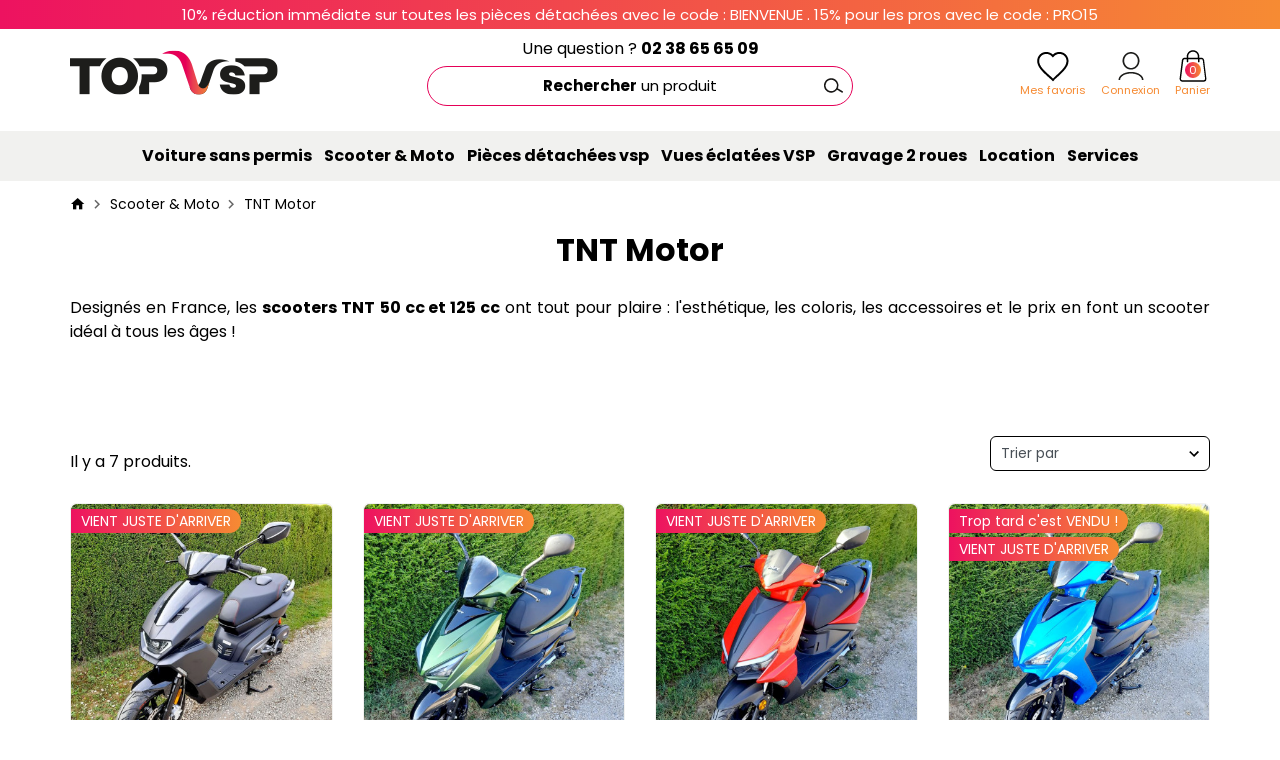

--- FILE ---
content_type: text/html; charset=utf-8
request_url: https://topvsp.com/36-tnt-motor
body_size: 16434
content:
<!doctype html>
<html lang="fr">

<head>
    
        

    <link rel="preconnect" href="https://fonts.googleapis.com">
<link rel="preconnect" href="https://fonts.gstatic.com" crossorigin>
<link href="https://fonts.googleapis.com/css2?family=Poppins:wght@300;400;500;700&display=swap" rel="stylesheet">

    <link rel="preload" href="https://topvsp.com/themes/prestabase/assets/cache/theme-cbf279157.css" as="style">


    <link rel="preload" href="https://topvsp.com/modules/kwkfixcorejs/views/js/core.js" as="script">
    <link rel="preload" href="https://topvsp.com/modules/kwklistingproductaddtocart//views/js/front/kwklistingproductaddtocart.js" as="script">
    <link rel="preload" href="https://topvsp.com/themes/prestabase/assets/js/theme.js" as="script">
    <link rel="preload" href="https://topvsp.com/modules/ps_emailsubscription/views/js/ps_emailsubscription.js" as="script">
    <link rel="preload" href="https://topvsp.com/modules/kwkwishlist/views/js/front/kwkwishlist.js" as="script">
    <link rel="preload" href="https://topvsp.com/modules/antispam/views/js/antispam_ps_emailsubscription.js" as="script">
    <link rel="preload" href="https://topvsp.com/themes/prestabase/modules/kwkboxdesign/views/js/kwkboxdesign.js" as="script">
    <link rel="preload" href="https://topvsp.com/modules/mobilemenu/views/js/mobilemenu_panels.js" as="script">
    <link rel="preload" href="https://topvsp.com/modules/pm_advancedtopmenu/views/js/jquery.sticky.js" as="script">
    <link rel="preload" href="https://topvsp.com/modules/pm_advancedtopmenu/views/js/pm_advancedtopmenu.js" as="script">
    <link rel="preload" href="https://topvsp.com/modules/cdc_googletagmanager/views/js/ajaxdatalayer.js" as="script">
    <link rel="preload" href="https://topvsp.com/modules/facebookpsconnect/views/js/module.js" as="script">
    <link rel="preload" href="https://topvsp.com/modules/facebookpsconnect/views/js/front/social_login.js" as="script">
    <link rel="preload" href="https://topvsp.com/modules/doofinder/views/js/add-to-cart/doofinder-add_to_cart_ps17.js" as="script">
    <link rel="preload" href="https://topvsp.com/themes/prestabase/modules/pscookiebanner/views/js/jquery-eu-cookie-law-popup.js" as="script">
    <link rel="preload" href="https://topvsp.com/modules/pscookiebanner/views/js/initCookiebanner.js" as="script">
    <link rel="preload" href="https://topvsp.com/js/jquery/ui/jquery-ui.min.js" as="script">
    <link rel="preload" href="https://topvsp.com/themes/prestabase/modules/kwk_imageslider/js/homeslider.js" as="script">
    <link rel="preload" href="https://topvsp.com/themes/prestabase/modules/ps_searchbar/ps_searchbar.js" as="script">
    <link rel="preload" href="https://topvsp.com/modules/ps_shoppingcart/ps_shoppingcart.js" as="script">
    <link rel="preload" href="https://topvsp.com/modules/pm_advancedsearch4/views/js/selectize/selectize.min.js" as="script">
    <link rel="preload" href="https://topvsp.com/modules/pm_advancedsearch4/views/js/jquery.ui.touch-punch.min.js" as="script">
    <link rel="preload" href="https://topvsp.com/modules/pm_advancedsearch4/views/js/jquery.actual.min.js" as="script">
    <link rel="preload" href="https://topvsp.com/modules/pm_advancedsearch4/views/js/jquery.form.js" as="script">
    <link rel="preload" href="https://topvsp.com/themes/prestabase/modules/pm_advancedsearch4/views/js/as4_plugin-17.js" as="script">
    <link rel="preload" href="https://topvsp.com/modules/pm_advancedsearch4/views/js/pm_advancedsearch.js" as="script">


    <meta charset="utf-8">



    <meta http-equiv="x-ua-compatible" content="ie=edge">



    <title>Scooter TNT 50 cc et 125 cc neuf et d&#039;occasion Garage Top VSP Orléans</title>
<script data-keepinline="true">
    var ajaxGetProductUrl = '//topvsp.com/module/cdc_googletagmanager/async';
    var ajaxShippingEvent = 1;
    var ajaxPaymentEvent = 1;

/* datalayer */
dataLayer = window.dataLayer || [];
    let cdcDatalayer = {"pageCategory":"category","event":"view_item_list","ecommerce":{"currency":"EUR","items":[{"item_name":"SCOOTER TNT STREETMAX 50 CC FULL BLACK NOIR MAT-BRILLANT","item_id":"10523","price":"2895","price_tax_exc":"2412.5","item_brand":"TNT MOTOR","item_category":"Scooter & Moto","item_list_name":"TNT Motor","item_list_id":"cat_36","index":1,"quantity":1},{"item_name":"SCOOTER TNT DIXON VERT OLIVE METALLISE 12 POUCES 50 CC","item_id":"7417","price":"2199","price_tax_exc":"1832.5","item_brand":"TNT MOTOR","item_category":"Scooter & Moto","item_list_name":"TNT Motor","item_list_id":"cat_36","index":2,"quantity":1},{"item_name":"SCOOTER TNT DIXON ROUGE BRILLANT 12 POUCES 50 CC","item_id":"6719","price":"2199","price_tax_exc":"1832.5","item_brand":"TNT MOTOR","item_category":"Scooter & Moto","item_list_name":"TNT Motor","item_list_id":"cat_36","index":3,"quantity":1},{"item_name":"SCOOTER TNT DIXON BLEU VERTIGO 10 POUCES 50 CC","item_id":"6718","price":"2099","price_tax_exc":"1749.17","item_brand":"TNT MOTOR","item_category":"Scooter & Moto","item_list_name":"TNT Motor","item_list_id":"cat_36","index":4,"quantity":1},{"item_name":"SCOOTER TNT ESCAPE BAROUDEUR VERT SAUGE 12 POUCES 50 CC","item_id":"6717","price":"2849","price_tax_exc":"2374.17","item_brand":"TNT MOTOR","item_category":"Scooter & Moto","item_list_name":"TNT Motor","item_list_id":"cat_36","index":5,"quantity":1},{"item_name":"SCOOTER TNT STREETMAX NOIR MAT / BRILLANT 50 CC 12 POUCES","item_id":"3203","price":"2899","price_tax_exc":"2415.83","item_brand":"TNT MOTOR","item_category":"Scooter & Moto","item_list_name":"TNT Motor","item_list_id":"cat_36","index":6,"quantity":1},{"item_name":"SCOOTER TNT ESCAPE 50 CC 12 POUCES","item_id":"3201","price":"2795","price_tax_exc":"2329.17","item_brand":"TNT MOTOR","item_category":"Scooter & Moto","item_list_name":"TNT Motor","item_list_id":"cat_36","index":7,"quantity":1}]}};
    dataLayer.push(cdcDatalayer);

/* call to GTM Tag */
(function(w,d,s,l,i){w[l]=w[l]||[];w[l].push({'gtm.start':
new Date().getTime(),event:'gtm.js'});var f=d.getElementsByTagName(s)[0],
j=d.createElement(s),dl=l!='dataLayer'?'&l='+l:'';j.async=true;j.src=
'https://www.googletagmanager.com/gtm.js?id='+i+dl;f.parentNode.insertBefore(j,f);
})(window,document,'script','dataLayer','GTM-TVNPJ98');

/* async call to avoid cache system for dynamic data */
dataLayer.push({
  'event': 'datalayer_ready'
});
</script>
    <meta name="description" content="Vous cherchez un scooter neuf ou d&#039;occasion garanti ? Top VSP vend des scooters TNT Roma, Boston et Halo clé en main, livraison dans toute la France.">
    <meta name="keywords" content="">
    
    


    <meta name="viewport" content="width=device-width, initial-scale=1, minimum-scale=1, maximum-scale=5">



    <link rel="icon" type="image/vnd.microsoft.icon" href="https://topvsp.com/img/favicon.ico?1634651212">
    <link rel="shortcut icon" type="image/x-icon" href="https://topvsp.com/img/favicon.ico?1634651212">



    
    <link rel="stylesheet" href="https://topvsp.com/themes/prestabase/assets/cache/theme-cbf279157.css" media="all">

    <link rel="stylesheet" href="/themes/prestabase/assets/css/styles_topvsp.css">



    

    <script type="text/javascript">
                var ASPath = "\/modules\/pm_advancedsearch4\/";
                var ASSearchUrl = "https:\/\/topvsp.com\/module\/pm_advancedsearch4\/advancedsearch4";
                var adtm_activeLink = {"id":36,"type":"category"};
                var adtm_isToggleMode = false;
                var adtm_menuHamburgerSelector = "#menu-icon, .menu-icon";
                var adtm_stickyOnMobile = false;
                var as4_orderBySalesAsc = "Meilleures ventes en dernier";
                var as4_orderBySalesDesc = "Meilleures ventes en premier";
                var btSl = {"ajaxUrl":"https:\/\/topvsp.com\/module\/facebookpsconnect\/ajax","token":"ba915ce8b9abe65551955949a7e62a8e"};
                var prestashop = {"cart":{"products":[],"totals":{"total":{"type":"total","label":"Total","amount":0,"value":"0,00\u00a0\u20ac"},"total_including_tax":{"type":"total","label":"Total TTC","amount":0,"value":"0,00\u00a0\u20ac"},"total_excluding_tax":{"type":"total","label":"Total HT :","amount":0,"value":"0,00\u00a0\u20ac"}},"subtotals":{"products":{"type":"products","label":"Sous-total","amount":0,"value":"0,00\u00a0\u20ac"},"discounts":null,"shipping":{"type":"shipping","label":"Livraison","amount":0,"value":""},"tax":null},"products_count":0,"summary_string":"0 articles","vouchers":{"allowed":1,"added":[]},"discounts":[{"id_cart_rule":"6","id_customer":"0","date_from":"2023-09-25 13:00:00","date_to":"2030-01-15 13:00:00","description":"","quantity":"868","quantity_per_user":"1","priority":"1","partial_use":"0","code":"BIENVENUE","minimum_amount":"0.000000","minimum_amount_tax":"0","minimum_amount_currency":"1","minimum_amount_shipping":"0","country_restriction":"0","carrier_restriction":"0","group_restriction":"1","cart_rule_restriction":"1","product_restriction":"1","shop_restriction":"0","free_shipping":"0","reduction_percent":"10.00","reduction_amount":"0.000000","reduction_tax":"0","reduction_currency":"1","reduction_product":"0","reduction_exclude_special":"1","gift_product":"0","gift_product_attribute":"0","highlight":"1","active":"1","date_add":"2023-09-25 14:02:49","date_upd":"2026-01-26 20:40:40","id_lang":"1","name":"Code de r\u00e9duction","quantity_for_user":1}],"minimalPurchase":0,"minimalPurchaseRequired":""},"currency":{"name":"Euro","iso_code":"EUR","iso_code_num":"978","sign":"\u20ac"},"customer":{"lastname":null,"firstname":null,"email":null,"birthday":null,"newsletter":null,"newsletter_date_add":null,"optin":null,"website":null,"company":null,"siret":null,"ape":null,"is_logged":false,"gender":{"type":null,"name":null},"addresses":[]},"language":{"name":"Fran\u00e7ais (French)","iso_code":"fr","locale":"fr-FR","language_code":"fr","is_rtl":"0","date_format_lite":"d\/m\/Y","date_format_full":"d\/m\/Y H:i:s","id":1},"page":{"title":"","canonical":"https:\/\/topvsp.com\/36-tnt-motor","meta":{"title":"Scooter TNT 50 cc et 125 cc neuf et d'occasion Garage Top VSP Orl\u00e9ans","description":"Vous cherchez un scooter neuf ou d'occasion garanti ? Top VSP vend des scooters TNT Roma, Boston et Halo cl\u00e9 en main, livraison dans toute la France.","keywords":"","robots":"index"},"page_name":"category","body_classes":{"lang-fr":true,"lang-rtl":false,"country-FR":true,"currency-EUR":true,"layout-full-width":true,"page-category":true,"tax-display-enabled":true,"category-id-36":true,"category-TNT Motor":true,"category-id-parent-34":true,"category-depth-level-3":true},"admin_notifications":[]},"shop":{"name":"Top Vsp","logo":"https:\/\/topvsp.com\/img\/topvspfr-logo-1634565627.jpg","stores_icon":"https:\/\/topvsp.com\/img\/logo_stores.png","favicon":"https:\/\/topvsp.com\/img\/favicon.ico"},"urls":{"base_url":"https:\/\/topvsp.com\/","current_url":"https:\/\/topvsp.com\/36-tnt-motor","shop_domain_url":"https:\/\/topvsp.com","img_ps_url":"https:\/\/topvsp.com\/img\/","img_cat_url":"https:\/\/topvsp.com\/img\/c\/","img_lang_url":"https:\/\/topvsp.com\/img\/l\/","img_prod_url":"https:\/\/topvsp.com\/img\/p\/","img_manu_url":"https:\/\/topvsp.com\/img\/m\/","img_sup_url":"https:\/\/topvsp.com\/img\/su\/","img_ship_url":"https:\/\/topvsp.com\/img\/s\/","img_store_url":"https:\/\/topvsp.com\/img\/st\/","img_col_url":"https:\/\/topvsp.com\/img\/co\/","img_url":"https:\/\/topvsp.com\/themes\/prestabase\/assets\/img\/","css_url":"https:\/\/topvsp.com\/themes\/prestabase\/assets\/css\/","js_url":"https:\/\/topvsp.com\/themes\/prestabase\/assets\/js\/","pic_url":"https:\/\/topvsp.com\/upload\/","pages":{"address":"https:\/\/topvsp.com\/adresse","addresses":"https:\/\/topvsp.com\/adresses","authentication":"https:\/\/topvsp.com\/connexion","cart":"https:\/\/topvsp.com\/panier","category":"https:\/\/topvsp.com\/index.php?controller=category","cms":"https:\/\/topvsp.com\/index.php?controller=cms","contact":"https:\/\/topvsp.com\/nous-contacter","discount":"https:\/\/topvsp.com\/reduction","guest_tracking":"https:\/\/topvsp.com\/suivi-commande-invite","history":"https:\/\/topvsp.com\/historique-commandes","identity":"https:\/\/topvsp.com\/identite","index":"https:\/\/topvsp.com\/","my_account":"https:\/\/topvsp.com\/mon-compte","order_confirmation":"https:\/\/topvsp.com\/confirmation-commande","order_detail":"https:\/\/topvsp.com\/index.php?controller=order-detail","order_follow":"https:\/\/topvsp.com\/suivi-commande","order":"https:\/\/topvsp.com\/commande","order_return":"https:\/\/topvsp.com\/index.php?controller=order-return","order_slip":"https:\/\/topvsp.com\/avoirs","pagenotfound":"https:\/\/topvsp.com\/page-introuvable","password":"https:\/\/topvsp.com\/recuperation-mot-de-passe","pdf_invoice":"https:\/\/topvsp.com\/index.php?controller=pdf-invoice","pdf_order_return":"https:\/\/topvsp.com\/index.php?controller=pdf-order-return","pdf_order_slip":"https:\/\/topvsp.com\/index.php?controller=pdf-order-slip","prices_drop":"https:\/\/topvsp.com\/promotions","product":"https:\/\/topvsp.com\/index.php?controller=product","search":"https:\/\/topvsp.com\/recherche","sitemap":"https:\/\/topvsp.com\/plan-site","stores":"https:\/\/topvsp.com\/magasins","supplier":"https:\/\/topvsp.com\/fournisseur","register":"https:\/\/topvsp.com\/connexion?create_account=1","order_login":"https:\/\/topvsp.com\/commande?login=1"},"alternative_langs":[],"theme_assets":"\/themes\/prestabase\/assets\/","actions":{"logout":"https:\/\/topvsp.com\/?mylogout="},"no_picture_image":{"bySize":{"cart_default":{"url":"https:\/\/topvsp.com\/img\/p\/fr-default-cart_default.jpg","width":80,"height":80},"small_default":{"url":"https:\/\/topvsp.com\/img\/p\/fr-default-small_default.jpg","width":125,"height":125},"home_default":{"url":"https:\/\/topvsp.com\/img\/p\/fr-default-home_default.jpg","width":255,"height":255},"product_miniature":{"url":"https:\/\/topvsp.com\/img\/p\/fr-default-product_miniature.jpg","width":256,"height":256},"product_small":{"url":"https:\/\/topvsp.com\/img\/p\/fr-default-product_small.jpg","width":420,"height":420},"medium_default":{"url":"https:\/\/topvsp.com\/img\/p\/fr-default-medium_default.jpg","width":540,"height":540},"product_medium":{"url":"https:\/\/topvsp.com\/img\/p\/fr-default-product_medium.jpg","width":560,"height":560},"product_large":{"url":"https:\/\/topvsp.com\/img\/p\/fr-default-product_large.jpg","width":720,"height":720},"large_default":{"url":"https:\/\/topvsp.com\/img\/p\/fr-default-large_default.jpg","width":800,"height":800},"product_hd":{"url":"https:\/\/topvsp.com\/img\/p\/fr-default-product_hd.jpg","width":1440,"height":1440}},"small":{"url":"https:\/\/topvsp.com\/img\/p\/fr-default-cart_default.jpg","width":80,"height":80},"medium":{"url":"https:\/\/topvsp.com\/img\/p\/fr-default-medium_default.jpg","width":540,"height":540},"large":{"url":"https:\/\/topvsp.com\/img\/p\/fr-default-product_hd.jpg","width":1440,"height":1440},"legend":""}},"configuration":{"display_taxes_label":true,"display_prices_tax_incl":true,"is_catalog":false,"show_prices":true,"opt_in":{"partner":false},"quantity_discount":{"type":"discount","label":"Remise sur prix unitaire"},"voucher_enabled":1,"return_enabled":0},"field_required":[],"breadcrumb":{"links":[{"title":"Accueil","url":"https:\/\/topvsp.com\/"},{"title":"Scooter & Moto","url":"https:\/\/topvsp.com\/34-scooter-moto"},{"title":"TNT Motor","url":"https:\/\/topvsp.com\/36-tnt-motor"}],"count":3},"link":{"protocol_link":"https:\/\/","protocol_content":"https:\/\/"},"time":1769800322,"static_token":"ba915ce8b9abe65551955949a7e62a8e","token":"344b035e24c4c612fc3b96de5a9a0086","debug":false};
                var psemailsubscription_subscription = "https:\/\/topvsp.com\/module\/ps_emailsubscription\/subscription";
            </script>



    <script type="application/ld+json">
    {
             "@context" : "http://schema.org",
              "@type" : "LocalBusiness",
              "name" : "Top Vsp",
              "telephone" : "",
              "image" : "https://www.topvsp.com/img/logo.png",
              "address" : {
                "@type" : "PostalAddress",
                "streetAddress" : "",
                "addressLocality" : "",
                "addressCountry" : ""
              },
              "url" : "https://www.topvsp.com/"
            }
</script>                        <meta http-equiv="content-language" content="fr">
                            <link rel="canonical" href="https://topvsp.com/36-tnt-motor" />
                                        <link rel="alternate" hreflang="x-default" href="https://topvsp.com/36-tnt-motor" />
                            <link rel="alternate" hreflang="fr" href="https://topvsp.com/36-tnt-motor" />
            	<!-- Global site tag (gtag.js) - Google Analytics -->
	<script async
			type="quicktracking/javascript" data-tracker="google_analytics|google_ads"
			src="https://www.googletagmanager.com/gtag/js?id=UA-208079852-1">

	</script>

<script>

	var dataLayer = [{
		'ecomm_pagetype':'category',
		'ecomm_prodid': '',
		'ecomm_totalvalue':  0,
			}];

	
	window.dataLayer = window.dataLayer || [];
	function gtag(){dataLayer.push(arguments);}
	gtag('js', new Date());
	

</script>

	<script type="quicktracking/javascript" data-tracker="google_analytics">
				//document.addEventListener("DOMContentLoaded", function(event) {
			var gtag_product_impression = [];
			var position = 0;
						$(".products .product-miniature").each(function(){
				var url = $(this).find('.product-thumbnail').attr('href');
				var match = /\/([0-9]*)\-.*\.html/.exec(url);//product_img_link
				if (match) {
					gtag_product_impression.push({
						'id' : match[1],
						'list_position': position,
						'list_name': "TNT Motor"
					});
					position++;
				}
			});
						console.log('[DEBUG] Google Analytics Enhanced', 'view_item_list', gtag_product_impression);
			gtag('event', 'view_item_list', {items:gtag_product_impression});
		//});
		
		console.log('[DEBUG] Base Gtag analytics')
		gtag('config', 'UA-208079852-1', {'anonymize_ip':true});

		
		
			</script>

	


<script type="text/javascript">
    
    if (typeof kiwik === 'undefined')
        kiwik = {};
    if (typeof kiwik.quicktracking === 'undefined')
        kiwik.quicktracking = {};

    kiwik.quicktracking.enableTracker = function(name, all) {
        if (typeof name === 'string' && name.length) {
            name = name.toLowerCase().replace(/\s+/g, '_');
        } else if(!all) {
            return;
        }
        if (all) {
            console.log('[DEBUG][COOKIES] Enabling all trakcers');
        } else {
            console.log('[DEBUG][COOKIES] Enabling tracker : ', name);
        }
        var name_attr = name ? '[data-tracker*="'+name+'"]' : '';
        $('script[type="quicktracking/javascript"]'+name_attr).each(function(){
            console.log('[DEBUG][COOKIES] Found script', this);
            var $script = $('<script>').attr('type', 'text/javascript');
            if ($(this).attr('src')) {
                $script.attr('src', $(this).attr('src'));
            }
            $script.html($(this).html());
            $('head').append($script);
            $(this).remove();
        });
        $('script[type="quicktracking/image"]'+name_attr).each(function(){
            console.log('[DEBUG][COOKIES] Found image', this);
            var $image = $('<img>').attr('src', $(this).attr('src'));
            $image.attr('style', $(this).attr('style'));
            $('body').append($image);
            $(this).remove();
        });
        $('script[type="quicktracking/html"]'+name_attr).each(function(){
            console.log('[DEBUG][COOKIES] Found HTML', this);
            var $div = $('<div>').html($(this).html());
            $('body').append($div);
            $(this).remove();
        });
    }

    kiwik.quicktracking.enabledAllTrackers = function() {
        kiwik.quicktracking.enableTracker(false, true);
    }

    
    
            document.addEventListener("DOMContentLoaded", function(event) {
            kiwik.quicktracking.enabledAllTrackers();
        });
    </script>

  <!-- START OF DOOFINDER ADD TO CART SCRIPT -->
  <script>
    document.addEventListener('doofinder.cart.add', function(event) {

      const checkIfCartItemHasVariation = (cartObject) => {
        return (cartObject.item_id === cartObject.grouping_id) ? false : true;
      }

      /**
      * Returns only ID from string
      */
      const sanitizeVariationID = (variationID) => {
        return variationID.replace(/\D/g, "")
      }

      doofinderManageCart({
        cartURL          : "https://topvsp.com/panier",  //required for prestashop 1.7, in previous versions it will be empty.
        cartToken        : "ba915ce8b9abe65551955949a7e62a8e",
        productID        : checkIfCartItemHasVariation(event.detail) ? event.detail.grouping_id : event.detail.item_id,
        customizationID  : checkIfCartItemHasVariation(event.detail) ? sanitizeVariationID(event.detail.item_id) : 0,   // If there are no combinations, the value will be 0
        quantity         : event.detail.amount,
        statusPromise    : event.detail.statusPromise,
        itemLink         : event.detail.link,
        group_id         : event.detail.group_id
      });
    });
  </script>
  <!-- END OF DOOFINDER ADD TO CART SCRIPT -->

  <!-- START OF DOOFINDER UNIQUE SCRIPT -->
  <script data-keepinline>
    
    (function(w, k) {w[k] = window[k] || function () { (window[k].q = window[k].q || []).push(arguments) }})(window, "doofinderApp")
    

    // Custom personalization:
    doofinderApp("config", "language", "fr");
    doofinderApp("config", "currency", "EUR");
  </script>
  <script src="https://eu1-config.doofinder.com/2.x/ffac00ec-6c55-4ec9-92fc-b08ddd986dc8.js" async></script>
  <!-- END OF DOOFINDER UNIQUE SCRIPT -->
<link href="https://fonts.googleapis.com/css?family=Roboto" rel="stylesheet" type="text/css" media="all">


<script type="text/javascript">
    var cb_settings = {
        cb_bg_color:"rgba(0, 0, 0, 0.8)",
        cb_font_style:"Roboto",
        cb_text_color:"#ffffff",
        cb_inf_text_color:"#e50057",
        cb_loop:"1",
        cb_font_size:"12",
        cb_button_bg_color:"#e50057",
        cb_button_bg_color_hover:"#bb1252",
        cb_button_text_color:"#ffffff",
    };

    var cb_cms_url = "https://topvsp.com/content/6-protection-des-donnees-personnelles";
    var cb_position = "bottom";
    var cb_text = "En poursuivant votre navigation sur ce site, vous acceptez l\\\&#039;utilisation de Cookies nécessaires au fonctionnement du site et permettant de réaliser des statistiques de visites.";
    var cb_link_text = "En savoir plus.";
    var cd_button_text = "Accepter";
</script>





                                                                        
    

    
</head>


                


    

<body id="category" class="lang-fr country-fr currency-eur layout-full-width page-category tax-display-enabled category-id-36 category-tnt-motor category-id-parent-34 category-depth-level-3 notContentOnly">


    <!-- Google Tag Manager (noscript) -->
<noscript><iframe src="https://www.googletagmanager.com/ns.html?id=GTM-TVNPJ98"
height="0" width="0" style="display:none;visibility:hidden"></iframe></noscript>
<!-- End Google Tag Manager (noscript) -->




<main>
    
            

    <header id="header">
        
            

    <div id="banner_wrapper">
        
    </div>



                <nav id="nav_wrapper">
            <div class="container">
                <div class="row">
                    <div id="nav" class="col-12">
                        <div id="texte_header">
	10% réduction immédiate sur toutes les pièces détachées avec le code : BIENVENUE . 15% pour les pros avec le code : PRO15</div>

                    </div>
                </div>
            </div>
        </nav>
    


    <div id="header_wrapper">
        <div class="container d-flex align-items-center">
            <div id="menu-icon"  class="mobilemenu-is-active" ><i class="mdi mdi-menu"></i></div>

            <div id="mobilemenu-opener"><i class="mdi mdi-menu"></i></div>
            <div id="mobilemenu-side">
			




<div id="mobilemenu_push" class="mobilemenu-block">
    <a href="#" id="mobilemenu-closer"></a>

    <div id="mobilemenu_list_wrapper">
        <div id="mobilemenu_list_inner">
            <div id="mobilemenu_main" class="mobilemenu-list">

                <div class="mobilemenu-panel primary depth-0" data-depth="0">
                    <ul>
                                                    
    <li class="" >
        <a href="https://topvsp.com/12-vehicule-sans-permis" 
            class="js-menu-link  " 
            data-id="#mobilemenu_adt_menu_1"
            >

                        Voiture sans permis
        </a>
    </li>

                                                    
    <li class="" >
        <a href="https://topvsp.com/34-scooter-moto" 
            class="js-menu-link  " 
            data-id="#mobilemenu_adt_menu_12"
            >

                        Scooter &amp; Moto
        </a>
    </li>

                                                    
    <li class="" >
        <a href="https://topvsp.com/9-pieces-detachees-vsp" 
            class="js-menu-link  " 
            data-id="#mobilemenu_adt_menu_2"
            >

                        Pièces détachées vsp
        </a>
    </li>

                                                    
    <li class="" >
        <a href="/vues-eclatees" 
            class="js-menu-link js-no-children " 
            data-id="#mobilemenu_adt_menu_16"
            >

                        Vues éclatées VSP
        </a>
    </li>

                                                    
    <li class="" >
        <a href="https://topvsp.com/content/14-gravage-2-et-4-roues" 
            class="js-menu-link js-no-children " 
            data-id="#mobilemenu_adt_menu_14"
            >

                        Gravage 2 roues
        </a>
    </li>

                                                    
    <li class="" >
        <a href="https://topvsp.com/content/9-location-vehicule-sans-permis-et-scooter" 
            class="js-menu-link js-no-children " 
            data-id="#mobilemenu_adt_menu_4"
            >

                        Location
        </a>
    </li>

                                                    
    <li class="" >
        <a href="https://topvsp.com/content/8-assurance-fma" 
            class="js-menu-link  " 
            data-id="#mobilemenu_adt_menu_5"
            >

                        Services
        </a>
    </li>

                                            </ul>
                </div>

                                
                                    
            <div id="mobilemenu_adt_menu_1" class="mobilemenu-panel secondary depth-1 " data-depth="1">
            <div class="current-panel">
                <span class="back-panel"></span>
                <a href="https://topvsp.com/12-vehicule-sans-permis">Voiture sans permis</a>
            </div>

                            <ul>
                    <li class="see-all"><a href="https://topvsp.com/12-vehicule-sans-permis">Voir tout</a></li>
                                            
    <li class="" >
        <a href="https://topvsp.com/3-vehicules-neufs" 
            class="js-menu-link js-no-children " 
            data-id="#mobilemenu_adt_column_1"
            >

                        Véhicules neufs
        </a>
    </li>

                                            
    <li class="" >
        <a href="https://topvsp.com/406-voiture-electrique" 
            class="js-menu-link js-no-children " 
            data-id="#mobilemenu_adt_column_34"
            >

                        Voiture électrique
        </a>
    </li>

                                            
    <li class="" >
        <a href="https://topvsp.com/6-vehicules-d-occasion" 
            class="js-menu-link js-no-children " 
            data-id="#mobilemenu_adt_column_3"
            >

                        Véhicules d&#039;occasion
        </a>
    </li>

                                            
    <li class="" >
        <a href="https://topvsp.com/32-vsp-en-lot-de-pieces" 
            class="js-menu-link js-no-children " 
            data-id="#mobilemenu_adt_column_4"
            >

                        VSP en lot de pièces
        </a>
    </li>

                                            
    <li class="" >
        <a href="https://topvsp.com/774-vsp-casalini-sur-commande" 
            class="js-menu-link js-no-children " 
            data-id="#mobilemenu_adt_column_36"
            >

                        VSP Casalini sur commande
        </a>
    </li>

                                            
    <li class="" >
        <a href="https://topvsp.com/775-vsp-chatenet-sur-commande" 
            class="js-menu-link js-no-children " 
            data-id="#mobilemenu_adt_column_37"
            >

                        VSP Chatenet sur commande
        </a>
    </li>

                                    </ul>
                    </div>

                    
    
                    
    
                    
    
                    
    
                    
    
                    
    
            
                                    
            <div id="mobilemenu_adt_menu_12" class="mobilemenu-panel secondary depth-1 " data-depth="1">
            <div class="current-panel">
                <span class="back-panel"></span>
                <a href="https://topvsp.com/34-scooter-moto">Scooter &amp; Moto</a>
            </div>

                            <ul>
                    <li class="see-all"><a href="https://topvsp.com/34-scooter-moto">Voir tout</a></li>
                                            
    <li class="" >
        <a href="https://topvsp.com/797-rieju" 
            class="js-menu-link js-no-children " 
            data-id="#mobilemenu_adt_column_60"
            >

                        Rieju
        </a>
    </li>

                                            
    <li class="" >
        <a href="https://topvsp.com/37-archive" 
            class="js-menu-link js-no-children " 
            data-id="#mobilemenu_adt_column_28"
            >

                        Archive
        </a>
    </li>

                                            
    <li class="" >
        <a href="https://topvsp.com/402-imf" 
            class="js-menu-link js-no-children " 
            data-id="#mobilemenu_adt_column_32"
            >

                        IMF Industrie
        </a>
    </li>

                                            
    <li class="" >
        <a href="https://topvsp.com/36-tnt-motor" 
            class="js-menu-link js-no-children js-active-link" 
            data-id="#mobilemenu_adt_column_27"
            >

                        TNT
        </a>
    </li>

                                            
    <li class="" >
        <a href="https://topvsp.com/38-lvneng-electrique" 
            class="js-menu-link js-no-children " 
            data-id="#mobilemenu_adt_column_29"
            >

                        Lvneng Electrique
        </a>
    </li>

                                            
    <li class="" >
        <a href="https://topvsp.com/39-scooter-et-moto-d-occasion" 
            class="js-menu-link js-no-children " 
            data-id="#mobilemenu_adt_column_30"
            >

                        Scooter et moto d&#039;occasion
        </a>
    </li>

                                    </ul>
                    </div>

                    
    
                    
    
                    
    
                    
    
                    
    
                    
    
            
                                    
            <div id="mobilemenu_adt_menu_2" class="mobilemenu-panel secondary depth-1 " data-depth="1">
            <div class="current-panel">
                <span class="back-panel"></span>
                <a href="https://topvsp.com/9-pieces-detachees-vsp">Pièces détachées vsp</a>
            </div>

                            <ul>
                    <li class="see-all"><a href="https://topvsp.com/9-pieces-detachees-vsp">Voir tout</a></li>
                                            
    <li class="" >
        <a href="https://topvsp.com/17-pieces-moteur" 
            class="js-menu-link js-no-children " 
            data-id="#mobilemenu_adt_column_9"
            >

                        Pièces moteur
        </a>
    </li>

                                            
    <li class="" >
        <a href="https://topvsp.com/21-boite-de-vitesse" 
            class="js-menu-link js-no-children " 
            data-id="#mobilemenu_adt_column_13"
            >

                        Boîte de vitesse
        </a>
    </li>

                                            
    <li class="" >
        <a href="https://topvsp.com/18-radiateur" 
            class="js-menu-link js-no-children " 
            data-id="#mobilemenu_adt_column_10"
            >

                        Radiateur
        </a>
    </li>

                                            
    <li class="" >
        <a href="https://topvsp.com/22-berceau-et-train" 
            class="js-menu-link js-no-children " 
            data-id="#mobilemenu_adt_column_14"
            >

                        Berceau et train
        </a>
    </li>

                                            
    <li class="" >
        <a href="https://topvsp.com/16-carrosserie" 
            class="js-menu-link js-no-children " 
            data-id="#mobilemenu_adt_column_8"
            >

                        Carrosserie
        </a>
    </li>

                                            
    <li class="" >
        <a href="https://topvsp.com/27-pare-brise-et-vitrage" 
            class="js-menu-link js-no-children " 
            data-id="#mobilemenu_adt_column_19"
            >

                        Pare-brise et vitrage
        </a>
    </li>

                                            
    <li class="" >
        <a href="https://topvsp.com/19-direction-amortisseur" 
            class="js-menu-link js-no-children " 
            data-id="#mobilemenu_adt_column_11"
            >

                        Direction amortisseur
        </a>
    </li>

                                            
    <li class="" >
        <a href="https://topvsp.com/24-echappement" 
            class="js-menu-link js-no-children " 
            data-id="#mobilemenu_adt_column_16"
            >

                        Echappement
        </a>
    </li>

                                            
    <li class="" >
        <a href="https://topvsp.com/15-courroie-et-variateur" 
            class="js-menu-link js-no-children " 
            data-id="#mobilemenu_adt_column_7"
            >

                        Courroie et variateur
        </a>
    </li>

                                            
    <li class="" >
        <a href="https://topvsp.com/13-filtration" 
            class="js-menu-link js-no-children " 
            data-id="#mobilemenu_adt_column_5"
            >

                        Filtration
        </a>
    </li>

                                            
    <li class="" >
        <a href="https://topvsp.com/14-freinage-et-moyeu" 
            class="js-menu-link js-no-children " 
            data-id="#mobilemenu_adt_column_6"
            >

                        Freinage et moyeu
        </a>
    </li>

                                            
    <li class="" >
        <a href="https://topvsp.com/26-cables-et-verins" 
            class="js-menu-link js-no-children " 
            data-id="#mobilemenu_adt_column_18"
            >

                        Câbles et vérins
        </a>
    </li>

                                            
    <li class="" >
        <a href="https://topvsp.com/25-eclairage-et-phare" 
            class="js-menu-link js-no-children " 
            data-id="#mobilemenu_adt_column_17"
            >

                        Eclairage et phare
        </a>
    </li>

                                            
    <li class="" >
        <a href="https://topvsp.com/23-electricite-et-batterie" 
            class="js-menu-link js-no-children " 
            data-id="#mobilemenu_adt_column_15"
            >

                        Electricité et batterie
        </a>
    </li>

                                            
    <li class="" >
        <a href="https://topvsp.com/29-habitacle-interieur" 
            class="js-menu-link js-no-children " 
            data-id="#mobilemenu_adt_column_21"
            >

                        Habitacle intérieur
        </a>
    </li>

                                            
    <li class="" >
        <a href="https://topvsp.com/28-pneumatique-et-jante" 
            class="js-menu-link js-no-children " 
            data-id="#mobilemenu_adt_column_20"
            >

                        Pneumatique et jante
        </a>
    </li>

                                            
    <li class="" >
        <a href="https://topvsp.com/30-accessoires-entretien" 
            class="js-menu-link js-no-children " 
            data-id="#mobilemenu_adt_column_22"
            >

                        Accessoires entretien
        </a>
    </li>

                                            
    <li class="" >
        <a href="https://topvsp.com/804-pieces-vsp-d-occasion" 
            class="js-menu-link js-no-children " 
            data-id="#mobilemenu_adt_column_61"
            >

                        Pièces vsp d&#039;occasion
        </a>
    </li>

                                    </ul>
                    </div>

                    
    
                    
    
                    
    
                    
    
                    
    
                    
    
                    
    
                    
    
                    
    
                    
    
                    
    
                    
    
                    
    
                    
    
                    
    
                    
    
                    
    
                    
    
            
                                    
    
                                    
    
                                    
    
                                    
            <div id="mobilemenu_adt_menu_5" class="mobilemenu-panel secondary depth-1 " data-depth="1">
            <div class="current-panel">
                <span class="back-panel"></span>
                <a href="https://topvsp.com/content/8-assurance-fma">Services</a>
            </div>

                            <ul>
                    <li class="see-all"><a href="https://topvsp.com/content/8-assurance-fma">Voir tout</a></li>
                                            
    <li class="" >
        <a href="https://topvsp.com/content/7-financement-santander" 
            class="js-menu-link js-no-children " 
            data-id="#mobilemenu_adt_column_24"
            >

                        Financement Santander
        </a>
    </li>

                                            
    <li class="" >
        <a href="https://topvsp.com/content/8-assurance-fma" 
            class="js-menu-link js-no-children " 
            data-id="#mobilemenu_adt_column_23"
            >

                        Assurance FMA
        </a>
    </li>

                                            
    <li class="" >
        <a href="https://topvsp.com/content/10-entretien-reparation" 
            class="js-menu-link js-no-children " 
            data-id="#mobilemenu_adt_column_33"
            >

                        Entretien - Réparation
        </a>
    </li>

                                            
    <li class="" >
        <a href="https://topvsp.com/content/11-depannage" 
            class="js-menu-link js-no-children " 
            data-id="#mobilemenu_adt_column_25"
            >

                        Dépannage
        </a>
    </li>

                                            
    <li class="" >
        <a href="https://topvsp.com/content/12-carte-grise-minute" 
            class="js-menu-link js-no-children " 
            data-id="#mobilemenu_adt_column_35"
            >

                        Carte grise minute
        </a>
    </li>

                                    </ul>
                    </div>

                    
    
                    
    
                    
    
                    
    
                    
    
            
                            </div>
        </div>
    </div>
</div>	</div>
<div id="mobilemenu-overlay">
</div>

            <a id="header_logo" class="col-lg-3 col-md-2" href="https://topvsp.com/">
                <img class="logo img-fluid" loading="lazy" src="https://topvsp.com/img/topvspfr-logo-1634565627.jpg" alt="Top Vsp" width="208" height="45">
            </a>

                                        <!-- Block search module TOP -->
<div id="search_widget" class="col-sm-4 search-widget" data-search-controller-url="//topvsp.com/recherche">
    <div class="question-info">Une question ? <a href="tel:02 38 65 65 09">02 38 65 65 09</a></div>
    <form method="get" action="//topvsp.com/recherche">
                    <div class="input-placeholder">
                <b>Rechercher</b> un produit             </div>
                <input type="hidden" name="controller" value="search">
        <input class="search-input" type="text" name="s" value="" aria-label="Rechercher">
        <button class="search-button" type="submit" aria-label="Ok"></button>
    </form>
</div>
<!-- /Block search module TOP -->

            
            <div id="header_right" class="col-lg-3 col-md-2">
                <div id="kwkwishlist_wrapper">
    <a class="kwkwishlist-icon-link" href="https://topvsp.com/module/kwkwishlist/wishlist">
        <svg xmlns="http://www.w3.org/2000/svg" xmlns:xlink="http://www.w3.org/1999/xlink" x="0px" y="0px" width="32px" height="32px"
             viewBox="0 0 32.1 32" style="enable-background:new 0 0 32.1 32;" xml:space="preserve">
            <g>
                <path class="st0" d="M16,31.4l-2.8-2.7c-8.1-7.1-13-11.8-13-17.7c0-5.1,4-9.1,9.1-9.1c2.5,0,4.8,1,6.6,2.6c1.8-1.7,4.2-2.6,6.6-2.6
                c5.1,0,9.1,4,9.1,9.1c0,6-5.1,10.6-12.8,17.6l-0.2,0.1L16,31.4z M9.3,3.9c-4,0-7.1,3.1-7.1,7.1c0,5.1,4.7,9.5,12.4,16.2l1.4,1.4
		        l1.5-1.5c7.3-6.6,12.1-11,12.1-16.1c0-4-3.1-7.1-7.1-7.1c-2.2,0-4.4,1.1-5.8,2.7l-0.8,0.9l-0.8-0.9C13.7,4.9,11.5,3.9,9.3,3.9z"/>
            </g>
        </svg>
        <span class="kwkwishlist-label d-none d-xl-block">Mes favoris</span>
    </a>
</div><div id="user_wrapper">
    <a class="user-icon-link" href="https://topvsp.com/mon-compte" aria-label="Mon compte"></a>

    <div class="link-wrapper">
                    <a class="login" href="https://topvsp.com/mon-compte" title="Se connecter à mon compte" rel="nofollow">
                <span class="login-label">Connexion</span>
                            </a>
            </div>

    </div>

<div id="cart_wrapper">
    <div class="blockcart inactive" data-refresh-url="//topvsp.com/module/ps_shoppingcart/ajax">
        <a class="cart-icon-link" href="//topvsp.com/panier?action=show" aria-label="Panier">
            <span class="cart-products-count">0</span>
        </a>

                    <span class="cart-text">
                        <span class="cart-label">Panier</span>
                    </span>
            </div>

    <div class="cart-dropdown" style="display:none;">
        <a class="close-dropdown" href="#"></a>
        <div class="dropdown-overlay"></div>
        <div class="inner">
                            <div class="empty-cart">
                    Votre panier est vide
                </div>
                    </div>
    </div>
</div>

            </div>
        </div>
    </div>

                <div id="nav_full_width">
            <!-- MODULE PM_AdvancedTopMenu || Presta-Module.com -->
<div id="_desktop_top_menu" class="adtm_menu_container container">
	<div id="adtm_menu" data-open-method="1" data-sticky="1" class="" data-active-id="9" data-active-type="category">
		<div id="adtm_menu_inner" class="clearfix advtm_open_on_hover">
			<a id="header_logo_menu" href="https://topvsp.com/">
				<img class="logo img-fluid" loading="lazy" src="https://topvsp.com/img/topvspfr-logo-1634565627.jpg" alt="Top Vsp" width="92" height="20">
			</a>

			<ul id="menu">
								<li class="li-niveau1 advtm_menu_toggle">
					<a class="a-niveau1 adtm_toggle_menu_button"><span class="advtm_menu_span adtm_toggle_menu_button_text">Menu</span></a>
				</li>
																		
																																																								<li class="li-niveau1 advtm_menu_1 sub">
													<a href="https://topvsp.com/12-vehicule-sans-permis" title="Voiture sans permis"  class=" a-niveau1"  data-type="category" data-id="12"><span class="advtm_menu_span advtm_menu_span_1">Voiture sans permis</span></a>																	<div class="adtm_sub">
													<table class="columnWrapTable">
							<tr>
																							
																<td class="adtm_column_wrap_td advtm_column_wrap_td_1">
									<div class="adtm_column_wrap advtm_column_wrap_1">
																			<div class="adtm_column_wrap_sizer">&nbsp;</div>
																																																												<div class="adtm_column adtm_column_1">
																																		<span class="column_wrap_title">
																									<a href="https://topvsp.com/3-vehicules-neufs" title="V&eacute;hicules neufs"  class=""  data-type="category" data-id="3">V&eacute;hicules neufs</a>																							</span>
																																																									</div>
																																																																																	<div class="adtm_column adtm_column_34">
																																		<span class="column_wrap_title">
																									<a href="https://topvsp.com/406-voiture-electrique" title="Voiture &eacute;lectrique"  class=""  data-type="category" data-id="406">Voiture &eacute;lectrique</a>																							</span>
																																																									</div>
																																																</div>
								</td>
																															
																<td class="adtm_column_wrap_td advtm_column_wrap_td_6">
									<div class="adtm_column_wrap advtm_column_wrap_6">
																			<div class="adtm_column_wrap_sizer">&nbsp;</div>
																																																												<div class="adtm_column adtm_column_3">
																																		<span class="column_wrap_title">
																									<a href="https://topvsp.com/6-vehicules-d-occasion" title="V&eacute;hicules d'occasion"  class=""  data-type="category" data-id="6">V&eacute;hicules d'occasion</a>																							</span>
																																																									</div>
																																																																																	<div class="adtm_column adtm_column_4">
																																		<span class="column_wrap_title">
																									<a href="https://topvsp.com/32-vsp-en-lot-de-pieces" title="VSP en lot de pi&egrave;ces"  class=""  data-type="category" data-id="32">VSP en lot de pi&egrave;ces</a>																							</span>
																																																									</div>
																																																</div>
								</td>
																															
																<td class="adtm_column_wrap_td advtm_column_wrap_td_7">
									<div class="adtm_column_wrap advtm_column_wrap_7">
																			<div class="adtm_column_wrap_sizer">&nbsp;</div>
																																																												<div class="adtm_column adtm_column_36">
																																		<span class="column_wrap_title">
																									<a href="https://topvsp.com/774-vsp-casalini-sur-commande" title="VSP Casalini sur commande"  class=""  data-type="category" data-id="774">VSP Casalini sur commande</a>																							</span>
																																																									</div>
																																																																																	<div class="adtm_column adtm_column_37">
																																		<span class="column_wrap_title">
																									<a href="https://topvsp.com/775-vsp-chatenet-sur-commande" title="VSP Chatenet sur commande"  class=""  data-type="category" data-id="775">VSP Chatenet sur commande</a>																							</span>
																																																									</div>
																																																</div>
								</td>
																						</tr>
						</table>
												</div>
										</li>
																			
																																																								<li class="li-niveau1 advtm_menu_12 sub">
													<a href="https://topvsp.com/34-scooter-moto" title="Scooter &amp; Moto"  class=" a-niveau1"  data-type="category" data-id="34"><span class="advtm_menu_span advtm_menu_span_12">Scooter &amp; Moto</span></a>																	<div class="adtm_sub">
													<table class="columnWrapTable">
							<tr>
																							
																<td class="adtm_column_wrap_td advtm_column_wrap_td_11">
									<div class="adtm_column_wrap advtm_column_wrap_11">
																			<div class="adtm_column_wrap_sizer">&nbsp;</div>
																																																												<div class="adtm_column adtm_column_60">
																																		<span class="column_wrap_title">
																									<a href="https://topvsp.com/797-rieju" title="Rieju"  class=""  data-type="category" data-id="797">Rieju</a>																							</span>
																																																									</div>
																																																																																	<div class="adtm_column adtm_column_28">
																																		<span class="column_wrap_title">
																									<a href="https://topvsp.com/37-archive" title="Archive"  class=""  data-type="category" data-id="37">Archive</a>																							</span>
																																																									</div>
																																																</div>
								</td>
																															
																<td class="adtm_column_wrap_td advtm_column_wrap_td_12">
									<div class="adtm_column_wrap advtm_column_wrap_12">
																			<div class="adtm_column_wrap_sizer">&nbsp;</div>
																																																												<div class="adtm_column adtm_column_32">
																																		<span class="column_wrap_title">
																									<a href="https://topvsp.com/402-imf" title="IMF Industrie"  class=""  data-type="category" data-id="402">IMF Industrie</a>																							</span>
																																																									</div>
																																																																																	<div class="adtm_column adtm_column_27">
																																		<span class="column_wrap_title">
																									<a href="https://topvsp.com/36-tnt-motor" title="TNT"  class=""  data-type="category" data-id="36">TNT</a>																							</span>
																																																									</div>
																																																</div>
								</td>
																															
																<td class="adtm_column_wrap_td advtm_column_wrap_td_13">
									<div class="adtm_column_wrap advtm_column_wrap_13">
																			<div class="adtm_column_wrap_sizer">&nbsp;</div>
																																																												<div class="adtm_column adtm_column_29">
																																		<span class="column_wrap_title">
																									<a href="https://topvsp.com/38-lvneng-electrique" title="Lvneng Electrique"  class=""  data-type="category" data-id="38">Lvneng Electrique</a>																							</span>
																																																									</div>
																																																																																	<div class="adtm_column adtm_column_30">
																																		<span class="column_wrap_title">
																									<a href="https://topvsp.com/39-scooter-et-moto-d-occasion" title="Scooter et moto d'occasion"  class=""  data-type="category" data-id="39">Scooter et moto d'occasion</a>																							</span>
																																																									</div>
																																																</div>
								</td>
																						</tr>
						</table>
												</div>
										</li>
																			
																																																								<li class="li-niveau1 advtm_menu_2 sub">
													<a href="https://topvsp.com/9-pieces-detachees-vsp" title="Pi&egrave;ces d&eacute;tach&eacute;es vsp"  class=" a-niveau1"  data-type="category" data-id="9"><span class="advtm_menu_span advtm_menu_span_2">Pi&egrave;ces d&eacute;tach&eacute;es vsp</span></a>																	<div class="adtm_sub">
													<table class="columnWrapTable">
							<tr>
																							
																<td class="adtm_column_wrap_td advtm_column_wrap_td_3">
									<div class="adtm_column_wrap advtm_column_wrap_3">
																			<div class="adtm_column_wrap_sizer">&nbsp;</div>
																																																												<div class="adtm_column adtm_column_9">
																																		<span class="column_wrap_title">
																									<a href="https://topvsp.com/17-pieces-moteur" title="Pi&egrave;ces moteur"  class=""  data-type="category" data-id="17">Pi&egrave;ces moteur</a>																							</span>
																																																									</div>
																																																																																	<div class="adtm_column adtm_column_13">
																																		<span class="column_wrap_title">
																									<a href="https://topvsp.com/21-boite-de-vitesse" title="Bo&icirc;te de vitesse"  class=""  data-type="category" data-id="21">Bo&icirc;te de vitesse</a>																							</span>
																																																									</div>
																																																																																	<div class="adtm_column adtm_column_10">
																																		<span class="column_wrap_title">
																									<a href="https://topvsp.com/18-radiateur" title="Radiateur"  class=""  data-type="category" data-id="18">Radiateur</a>																							</span>
																																																									</div>
																																																																																	<div class="adtm_column adtm_column_14">
																																		<span class="column_wrap_title">
																									<a href="https://topvsp.com/22-berceau-et-train" title="Berceau et train"  class=""  data-type="category" data-id="22">Berceau et train</a>																							</span>
																																																									</div>
																																																																																	<div class="adtm_column adtm_column_8">
																																		<span class="column_wrap_title">
																									<a href="https://topvsp.com/16-carrosserie" title="Carrosserie"  class=""  data-type="category" data-id="16">Carrosserie</a>																							</span>
																																																									</div>
																																																																																	<div class="adtm_column adtm_column_19">
																																		<span class="column_wrap_title">
																									<a href="https://topvsp.com/27-pare-brise-et-vitrage" title="Pare-brise et vitrage"  class=""  data-type="category" data-id="27">Pare-brise et vitrage</a>																							</span>
																																																									</div>
																																																</div>
								</td>
																															
																<td class="adtm_column_wrap_td advtm_column_wrap_td_4">
									<div class="adtm_column_wrap advtm_column_wrap_4">
																			<div class="adtm_column_wrap_sizer">&nbsp;</div>
																																																												<div class="adtm_column adtm_column_11">
																																		<span class="column_wrap_title">
																									<a href="https://topvsp.com/19-direction-amortisseur" title="Direction amortisseur"  class=""  data-type="category" data-id="19">Direction amortisseur</a>																							</span>
																																																									</div>
																																																																																	<div class="adtm_column adtm_column_16">
																																		<span class="column_wrap_title">
																									<a href="https://topvsp.com/24-echappement" title="Echappement"  class=""  data-type="category" data-id="24">Echappement</a>																							</span>
																																																									</div>
																																																																																	<div class="adtm_column adtm_column_7">
																																		<span class="column_wrap_title">
																									<a href="https://topvsp.com/15-courroie-et-variateur" title="Courroie et variateur"  class=""  data-type="category" data-id="15">Courroie et variateur</a>																							</span>
																																																									</div>
																																																																																	<div class="adtm_column adtm_column_5">
																																		<span class="column_wrap_title">
																									<a href="https://topvsp.com/13-filtration" title="Filtration"  class=""  data-type="category" data-id="13">Filtration</a>																							</span>
																																																									</div>
																																																																																	<div class="adtm_column adtm_column_6">
																																		<span class="column_wrap_title">
																									<a href="https://topvsp.com/14-freinage-et-moyeu" title="Freinage et moyeu"  class=""  data-type="category" data-id="14">Freinage et moyeu</a>																							</span>
																																																									</div>
																																																																																	<div class="adtm_column adtm_column_18">
																																		<span class="column_wrap_title">
																									<a href="https://topvsp.com/26-cables-et-verins" title="C&acirc;bles et v&eacute;rins"  class=""  data-type="category" data-id="26">C&acirc;bles et v&eacute;rins</a>																							</span>
																																																									</div>
																																																</div>
								</td>
																															
																<td class="adtm_column_wrap_td advtm_column_wrap_td_5">
									<div class="adtm_column_wrap advtm_column_wrap_5">
																			<div class="adtm_column_wrap_sizer">&nbsp;</div>
																																																												<div class="adtm_column adtm_column_17">
																																		<span class="column_wrap_title">
																									<a href="https://topvsp.com/25-eclairage-et-phare" title="Eclairage et phare"  class=""  data-type="category" data-id="25">Eclairage et phare</a>																							</span>
																																																									</div>
																																																																																	<div class="adtm_column adtm_column_15">
																																		<span class="column_wrap_title">
																									<a href="https://topvsp.com/23-electricite-et-batterie" title="Electricit&eacute; et batterie"  class=""  data-type="category" data-id="23">Electricit&eacute; et batterie</a>																							</span>
																																																									</div>
																																																																																	<div class="adtm_column adtm_column_21">
																																		<span class="column_wrap_title">
																									<a href="https://topvsp.com/29-habitacle-interieur" title="Habitacle int&eacute;rieur"  class=""  data-type="category" data-id="29">Habitacle int&eacute;rieur</a>																							</span>
																																																									</div>
																																																																																	<div class="adtm_column adtm_column_20">
																																		<span class="column_wrap_title">
																									<a href="https://topvsp.com/28-pneumatique-et-jante" title="Pneumatique et jante"  class=""  data-type="category" data-id="28">Pneumatique et jante</a>																							</span>
																																																									</div>
																																																																																	<div class="adtm_column adtm_column_22">
																																		<span class="column_wrap_title">
																									<a href="https://topvsp.com/30-accessoires-entretien" title="Accessoires entretien"  class=""  data-type="category" data-id="30">Accessoires entretien</a>																							</span>
																																																									</div>
																																																																																	<div class="adtm_column adtm_column_61">
																																		<span class="column_wrap_title">
																									<a href="https://topvsp.com/804-pieces-vsp-d-occasion" title="Pi&egrave;ces vsp d'occasion"  class=""  data-type="category" data-id="804">Pi&egrave;ces vsp d'occasion</a>																							</span>
																																																									</div>
																																																</div>
								</td>
																						</tr>
						</table>
												</div>
										</li>
																			
																																	<li class="li-niveau1 advtm_menu_16 menuHaveNoMobileSubMenu">
													<a href="/vues-eclatees" title="Vues &eacute;clat&eacute;es VSP"  class=" a-niveau1" ><span class="advtm_menu_span advtm_menu_span_16">Vues &eacute;clat&eacute;es VSP</span></a>																</li>
																			
																																	<li class="li-niveau1 advtm_menu_14 menuHaveNoMobileSubMenu">
													<a href="https://topvsp.com/content/14-gravage-2-et-4-roues" title="Gravage 2 roues"  class=" a-niveau1"  data-type="cms" data-id="14"><span class="advtm_menu_span advtm_menu_span_14">Gravage 2 roues</span></a>																</li>
																			
																																	<li class="li-niveau1 advtm_menu_4 menuHaveNoMobileSubMenu">
													<a href="https://topvsp.com/content/9-location-vehicule-sans-permis-et-scooter" title="Location"  class=" a-niveau1"  data-type="cms" data-id="9"><span class="advtm_menu_span advtm_menu_span_4">Location</span></a>																</li>
																			
																																																								<li class="li-niveau1 advtm_menu_5 sub">
													<a href="https://topvsp.com/content/8-assurance-fma" title="Services"  class=" a-niveau1"  data-type="cms" data-id="8"><span class="advtm_menu_span advtm_menu_span_5">Services</span></a>																	<div class="adtm_sub">
													<table class="columnWrapTable">
							<tr>
																							
																<td class="adtm_column_wrap_td advtm_column_wrap_td_8">
									<div class="adtm_column_wrap advtm_column_wrap_8">
																			<div class="adtm_column_wrap_sizer">&nbsp;</div>
																																																												<div class="adtm_column adtm_column_24">
																																		<span class="column_wrap_title">
																									<a href="https://topvsp.com/content/7-financement-santander" title="Financement Santander"  class=""  data-type="cms" data-id="7">Financement Santander</a>																							</span>
																																																									</div>
																																																																																	<div class="adtm_column adtm_column_23">
																																		<span class="column_wrap_title">
																									<a href="https://topvsp.com/content/8-assurance-fma" title="Assurance FMA"  class=""  data-type="cms" data-id="8">Assurance FMA</a>																							</span>
																																																									</div>
																																																</div>
								</td>
																															
																<td class="adtm_column_wrap_td advtm_column_wrap_td_9">
									<div class="adtm_column_wrap advtm_column_wrap_9">
																			<div class="adtm_column_wrap_sizer">&nbsp;</div>
																																																												<div class="adtm_column adtm_column_33">
																																		<span class="column_wrap_title">
																									<a href="https://topvsp.com/content/10-entretien-reparation" title="Entretien - R&eacute;paration"  class=""  data-type="cms" data-id="10">Entretien - R&eacute;paration</a>																							</span>
																																																									</div>
																																																																																	<div class="adtm_column adtm_column_25">
																																		<span class="column_wrap_title">
																									<a href="https://topvsp.com/content/11-depannage" title="D&eacute;pannage"  class=""  data-type="cms" data-id="11">D&eacute;pannage</a>																							</span>
																																																									</div>
																																																</div>
								</td>
																															
																<td class="adtm_column_wrap_td advtm_column_wrap_td_10">
									<div class="adtm_column_wrap advtm_column_wrap_10">
																			<div class="adtm_column_wrap_sizer">&nbsp;</div>
																																																												<div class="adtm_column adtm_column_35">
																																		<span class="column_wrap_title">
																									<a href="https://topvsp.com/content/12-carte-grise-minute" title="Carte grise minute"  class=""  data-type="cms" data-id="12">Carte grise minute</a>																							</span>
																																																									</div>
																																																</div>
								</td>
																						</tr>
						</table>
												</div>
										</li>
												</ul>
		</div>
	</div>
</div>
<!-- /MODULE PM_AdvancedTopMenu || Presta-Module.com -->

        </div>
    
        
    </header>

    
        

    <aside id="notifications">
        <div class="container px-0">
            
            
            
                    </div>
    </aside>
    

    <section id="wrapper">
        

        
            <div class="container">
                
    <nav data-depth="3" class="breadcrumb-wrapper">
        <ol itemscope itemtype="http://schema.org/BreadcrumbList" class="breadcrumb">
            
                                    
                        <li class="breadcrumb-item" itemprop="itemListElement" itemscope itemtype="http://schema.org/ListItem">
                                                            <a itemprop="item" href="https://topvsp.com/">
                                                            <span itemprop="name">Accueil</span>
                                                            </a>
                                                        <meta itemprop="position" content="1">
                        </li>
                    
                                    
                        <li class="breadcrumb-item" itemprop="itemListElement" itemscope itemtype="http://schema.org/ListItem">
                                                            <a itemprop="item" href="https://topvsp.com/34-scooter-moto">
                                                            <span itemprop="name">Scooter &amp; Moto</span>
                                                            </a>
                                                        <meta itemprop="position" content="2">
                        </li>
                    
                                    
                        <li class="breadcrumb-item" itemprop="itemListElement" itemscope itemtype="http://schema.org/ListItem">
                                                            <span itemprop="name">TNT Motor</span>
                                                        <meta itemprop="position" content="3">
                        </li>
                    
                            
        </ol>
    </nav>
            </div>
        

                
        <div class="container">            <div class="row">
                

                
    <div id="content_wrapper" class="col-12">
        
        
    <section id="main">

        
        <div id="category_infos_wrapper">
        <div id="category_infos_inner" class="row d-flex align-items-center">
            <div id="category_infos" class="col-12 col-sm-12 has-category-image">
                <h1 class="main-title">TNT Motor</h1>

                
                                    <div id="category_description" class="common-text">
                        <div class="inner"><p>Designés en France, les <strong>scooters TNT</strong> <strong>50 cc et 125 cc</strong> ont tout pour plaire : l'esthétique, les coloris, les accessoires et le prix en font un scooter idéal à tous les âges !</p></div>
                    </div>
                    <div class="more-link-wrapper">
                        <a class="more-link" href="#">
                            <span class="more">Lire la suite</span>
                            <span class="less">Fermer</span>
                        </a>
                    </div>
                            </div>
        </div>
    </div>

    <div id="subcategories">
        <div id="subcategories_inner" class="row ">
                    </div>
    </div>



                
        

        <section id="products">
            
                
                    
<div id="product_list_top" class="products-selection d-flex align-items-center my-3 row">
    <div class="col-6 col-sm-8 total-products">
                    <div>Il y a 7 produits.</div>
            </div>
    <div class="col-6 col-sm-4">
        
            <div class="products-sort-order">
    <div class="float-right w-100">
        <div class="form-group">
            <select id="select_sort_order" class="form-control form-control-select">
                <option value="">Trier par</option>
                                    <option value="https://topvsp.com/36-tnt-motor?order=product.position.desc">Pertinence</option>
                                    <option value="https://topvsp.com/36-tnt-motor?order=product.name.asc">Nom, A à Z</option>
                                    <option value="https://topvsp.com/36-tnt-motor?order=product.name.desc">Nom, Z à A</option>
                                    <option value="https://topvsp.com/36-tnt-motor?order=product.price.asc">Prix, croissant</option>
                                    <option value="https://topvsp.com/36-tnt-motor?order=product.price.desc">Prix, décroissant</option>
                            </select>
        </div>
    </div>
</div>
        

            </div>
</div>
                

                
                    <div id="" class="hidden-sm-down">
                        
                    </div>
                

                
                    
<div id="js-product-list">
    <div class="products">
                    
                

    <article class="product-miniature js-product-miniature" data-id-product="10523" data-id-product-attribute="0">
        <div class="product-inner">
            <div class="thumbnail-container">
                
                                            <a href="https://topvsp.com/scooter-moto/10523-scooter-tnt-streetmax-50-cc-full-black-noir-mat-brillant.html" class="thumbnail product-thumbnail">
                            <img
                                    class="img-fluid"
                                    src="https://topvsp.com/17088-product_small/Array.jpg"
                                    loading="lazy"
                                    width="420"
                                    height="420"
                                    alt="Scooter Tnt Streetmax 50 cc full black noir mat-brillant"
                                    title="Scooter Tnt Streetmax 50 cc full black noir mat-brillant"
                            />
                        </a>
                                    

                
                    <ul class="product-flags">
            <li class="product-flag ">
                            <span class="flag">VIENT JUSTE D&#039;ARRIVER</span>
                    </li>
    </ul>
                



                <div class="cadre-produit-btn">
                                        
                        <div class="kwkwishlist-block btn-rond bla " data-url="https://topvsp.com/module/kwkwishlist/wishlist" data-id-product="10523">
            <span class="mdi mdi-heart"></span>
    </div>
                    

           
                    
                        <a class="quick-view btn-rond" href="#" data-link-action="quickview">
                            <span class="mdi mdi-eye"></span>                         </a>
                    

                                        
                        <div class="product-listing-qty-add ">
    <div class="qty-add d-none">
        <div class="qty">
            <input
                    type="number"
                    name="qty"
                    id="quantity_wanted"
                    value="0"
                    class="input-group"
                    min="1"
                    aria-label="Quantité">
        </div>
    </div>

    

                            <div class="add-to-cart">
    <button href="#"
            class="btn-rond add-button"
            data-action="https://topvsp.com/panier"
            data-product="10523"
            data-token="ba915ce8b9abe65551955949a7e62a8e"
            >
                    <span class="mdi mdi-cart"></span>
    </button>
</div>
        
    

    

                
    
</div>
                    
                </div>
            </div>

            <div class="product-description">
                
                    <p class="product-title"><a href="https://topvsp.com/scooter-moto/10523-scooter-tnt-streetmax-50-cc-full-black-noir-mat-brillant.html">SCOOTER TNT STREETMAX 50 CC FULL BLACK NOIR MAT-BRILLANT</a></p>
                                            <p class="product-type">
                            NEUF
                        </p>
                                    

                
                                            <div class="product-price-and-shipping">
                            <span class="sr-only">Prix</span>
                            
                            <span class="price">2 895,00 €</span>

                            
                            
                            
                            
                        </div>
                                    






                                            </div>

            <div class="highlighted-informations no-variants hidden-sm-down">
                
                                    
            </div>
        </div>
    </article>

            
                    
                

    <article class="product-miniature js-product-miniature" data-id-product="7417" data-id-product-attribute="0">
        <div class="product-inner">
            <div class="thumbnail-container">
                
                                            <a href="https://topvsp.com/scooter-moto/7417-scooter-tnt-dixon-vert-olive-metallise-12-pouces-50-cc.html" class="thumbnail product-thumbnail">
                            <img
                                    class="img-fluid"
                                    src="https://topvsp.com/16674-product_small/Array.jpg"
                                    loading="lazy"
                                    width="420"
                                    height="420"
                                    alt="Scooter TNT Motor Dixon vert olive 12 pouces 50 cc"
                                    title="Scooter TNT Motor Dixon vert olive 12 pouces 50 cc"
                            />
                        </a>
                                    

                
                    <ul class="product-flags">
            <li class="product-flag ">
                            <span class="flag">VIENT JUSTE D&#039;ARRIVER</span>
                    </li>
    </ul>
                



                <div class="cadre-produit-btn">
                                        
                        <div class="kwkwishlist-block btn-rond bla " data-url="https://topvsp.com/module/kwkwishlist/wishlist" data-id-product="7417">
            <span class="mdi mdi-heart"></span>
    </div>
                    

           
                    
                        <a class="quick-view btn-rond" href="#" data-link-action="quickview">
                            <span class="mdi mdi-eye"></span>                         </a>
                    

                                        
                        <div class="product-listing-qty-add ">
    <div class="qty-add d-none">
        <div class="qty">
            <input
                    type="number"
                    name="qty"
                    id="quantity_wanted"
                    value="0"
                    class="input-group"
                    min="1"
                    aria-label="Quantité">
        </div>
    </div>

    

                            <div class="add-to-cart">
    <button href="#"
            class="btn-rond add-button"
            data-action="https://topvsp.com/panier"
            data-product="7417"
            data-token="ba915ce8b9abe65551955949a7e62a8e"
            >
                    <span class="mdi mdi-cart"></span>
    </button>
</div>
        
    

    

                
    
</div>
                    
                </div>
            </div>

            <div class="product-description">
                
                    <p class="product-title"><a href="https://topvsp.com/scooter-moto/7417-scooter-tnt-dixon-vert-olive-metallise-12-pouces-50-cc.html">SCOOTER TNT DIXON VERT OLIVE METALLISE 12 POUCES 50 CC</a></p>
                                            <p class="product-type">
                            NEUF
                        </p>
                                    

                
                                            <div class="product-price-and-shipping">
                            <span class="sr-only">Prix</span>
                            
                            <span class="price">2 199,00 €</span>

                            
                            
                            
                            
                        </div>
                                    






                                            </div>

            <div class="highlighted-informations no-variants hidden-sm-down">
                
                                    
            </div>
        </div>
    </article>

            
                    
                

    <article class="product-miniature js-product-miniature" data-id-product="6719" data-id-product-attribute="0">
        <div class="product-inner">
            <div class="thumbnail-container">
                
                                            <a href="https://topvsp.com/scooter-moto/6719-scooter-tnt-dixon-rouge-brillant-12-pouces-50-cc.html" class="thumbnail product-thumbnail">
                            <img
                                    class="img-fluid"
                                    src="https://topvsp.com/16653-product_small/Array.jpg"
                                    loading="lazy"
                                    width="420"
                                    height="420"
                                    alt="Scooter TNT Motor Dixon rouge brillant 12 pouces 50 cc"
                                    title="Scooter TNT Motor Dixon rouge brillant 12 pouces 50 cc"
                            />
                        </a>
                                    

                
                    <ul class="product-flags">
            <li class="product-flag ">
                            <span class="flag">VIENT JUSTE D&#039;ARRIVER</span>
                    </li>
    </ul>
                



                <div class="cadre-produit-btn">
                                        
                        <div class="kwkwishlist-block btn-rond bla " data-url="https://topvsp.com/module/kwkwishlist/wishlist" data-id-product="6719">
            <span class="mdi mdi-heart"></span>
    </div>
                    

           
                    
                        <a class="quick-view btn-rond" href="#" data-link-action="quickview">
                            <span class="mdi mdi-eye"></span>                         </a>
                    

                                        
                        <div class="product-listing-qty-add ">
    <div class="qty-add d-none">
        <div class="qty">
            <input
                    type="number"
                    name="qty"
                    id="quantity_wanted"
                    value="0"
                    class="input-group"
                    min="1"
                    aria-label="Quantité">
        </div>
    </div>

    

                            <div class="add-to-cart">
    <button href="#"
            class="btn-rond add-button"
            data-action="https://topvsp.com/panier"
            data-product="6719"
            data-token="ba915ce8b9abe65551955949a7e62a8e"
            >
                    <span class="mdi mdi-cart"></span>
    </button>
</div>
        
    

    

                
    
</div>
                    
                </div>
            </div>

            <div class="product-description">
                
                    <p class="product-title"><a href="https://topvsp.com/scooter-moto/6719-scooter-tnt-dixon-rouge-brillant-12-pouces-50-cc.html">SCOOTER TNT DIXON ROUGE BRILLANT 12 POUCES 50 CC</a></p>
                                            <p class="product-type">
                            NEUF
                        </p>
                                    

                
                                            <div class="product-price-and-shipping">
                            <span class="sr-only">Prix</span>
                            
                            <span class="price">2 199,00 €</span>

                            
                            
                            
                            
                        </div>
                                    






                                            </div>

            <div class="highlighted-informations no-variants hidden-sm-down">
                
                                    
            </div>
        </div>
    </article>

            
                    
                

    <article class="product-miniature js-product-miniature" data-id-product="6718" data-id-product-attribute="0">
        <div class="product-inner">
            <div class="thumbnail-container">
                
                                            <a href="https://topvsp.com/scooter-moto/6718-scooter-tnt-dixon-bleu-vertigo-10-pouces-50-cc.html" class="thumbnail product-thumbnail">
                            <img
                                    class="img-fluid"
                                    src="https://topvsp.com/16652-product_small/Array.jpg"
                                    loading="lazy"
                                    width="420"
                                    height="420"
                                    alt="Scooter TNT Motor Dixon bleu vertigo 10 pouces 50 cc"
                                    title="Scooter TNT Motor Dixon bleu vertigo 10 pouces 50 cc"
                            />
                        </a>
                                    

                
                    <ul class="product-flags">
            <li class="product-flag ">
                            <span class="flag">Trop tard c&#039;est VENDU !</span>
                    </li>
            <li class="product-flag ">
                            <span class="flag">VIENT JUSTE D&#039;ARRIVER</span>
                    </li>
    </ul>
                



                <div class="cadre-produit-btn">
                                        
                        <div class="kwkwishlist-block btn-rond bla " data-url="https://topvsp.com/module/kwkwishlist/wishlist" data-id-product="6718">
            <span class="mdi mdi-heart"></span>
    </div>
                    

           
                    
                        <a class="quick-view btn-rond" href="#" data-link-action="quickview">
                            <span class="mdi mdi-eye"></span>                         </a>
                    

                                        
                        <div class="product-listing-qty-add product-listing-qty-add-disabled">
    <div class="qty-add d-none">
        <div class="qty">
            <input
                    type="number"
                    name="qty"
                    id="quantity_wanted"
                    value="0"
                    class="input-group"
                    min="1"
                    aria-label="Quantité">
        </div>
    </div>

    

                            <div class="add-to-cart">
    <button href="#"
            class="btn-rond add-button"
            data-action="https://topvsp.com/panier"
            data-product="6718"
            data-token="ba915ce8b9abe65551955949a7e62a8e"
            disabled>
                    <span class="mdi mdi-cart"></span>
    </button>
</div>
        
    

    

                
    
</div>
                    
                </div>
            </div>

            <div class="product-description">
                
                    <p class="product-title"><a href="https://topvsp.com/scooter-moto/6718-scooter-tnt-dixon-bleu-vertigo-10-pouces-50-cc.html">SCOOTER TNT DIXON BLEU VERTIGO 10 POUCES 50 CC</a></p>
                                            <p class="product-type">
                            NEUF
                        </p>
                                    

                
                                            <div class="product-price-and-shipping">
                            <span class="sr-only">Prix</span>
                            
                            <span class="price">2 099,00 €</span>

                            
                            
                            
                            
                        </div>
                                    






                                            </div>

            <div class="highlighted-informations no-variants hidden-sm-down">
                
                                    
            </div>
        </div>
    </article>

            
                    
                

    <article class="product-miniature js-product-miniature" data-id-product="6717" data-id-product-attribute="0">
        <div class="product-inner">
            <div class="thumbnail-container">
                
                                            <a href="https://topvsp.com/scooter-moto/6717-scooter-tnt-escape-baroudeur-vert-sauge-12-pouces-50-cc.html" class="thumbnail product-thumbnail">
                            <img
                                    class="img-fluid"
                                    src="https://topvsp.com/16696-product_small/Array.jpg"
                                    loading="lazy"
                                    width="420"
                                    height="420"
                                    alt="Scooter TNT Motor Escape Baroudeur vert sauge 12 pouces 50 cc"
                                    title="Scooter TNT Motor Escape Baroudeur vert sauge 12 pouces 50 cc"
                            />
                        </a>
                                    

                
                    <ul class="product-flags">
            <li class="product-flag ">
                            <span class="flag">VIENT JUSTE D&#039;ARRIVER</span>
                    </li>
    </ul>
                



                <div class="cadre-produit-btn">
                                        
                        <div class="kwkwishlist-block btn-rond bla " data-url="https://topvsp.com/module/kwkwishlist/wishlist" data-id-product="6717">
            <span class="mdi mdi-heart"></span>
    </div>
                    

           
                    
                        <a class="quick-view btn-rond" href="#" data-link-action="quickview">
                            <span class="mdi mdi-eye"></span>                         </a>
                    

                                        
                        <div class="product-listing-qty-add ">
    <div class="qty-add d-none">
        <div class="qty">
            <input
                    type="number"
                    name="qty"
                    id="quantity_wanted"
                    value="0"
                    class="input-group"
                    min="1"
                    aria-label="Quantité">
        </div>
    </div>

    

                            <div class="add-to-cart">
    <button href="#"
            class="btn-rond add-button"
            data-action="https://topvsp.com/panier"
            data-product="6717"
            data-token="ba915ce8b9abe65551955949a7e62a8e"
            >
                    <span class="mdi mdi-cart"></span>
    </button>
</div>
        
    

    

                
    
</div>
                    
                </div>
            </div>

            <div class="product-description">
                
                    <p class="product-title"><a href="https://topvsp.com/scooter-moto/6717-scooter-tnt-escape-baroudeur-vert-sauge-12-pouces-50-cc.html">SCOOTER TNT ESCAPE BAROUDEUR VERT SAUGE 12 POUCES 50 CC</a></p>
                                            <p class="product-type">
                            NEUF
                        </p>
                                    

                
                                            <div class="product-price-and-shipping">
                            <span class="sr-only">Prix</span>
                            
                            <span class="price">2 849,00 €</span>

                            
                            
                            
                            
                        </div>
                                    






                                            </div>

            <div class="highlighted-informations no-variants hidden-sm-down">
                
                                    
            </div>
        </div>
    </article>

            
                    
                

    <article class="product-miniature js-product-miniature" data-id-product="3203" data-id-product-attribute="0">
        <div class="product-inner">
            <div class="thumbnail-container">
                
                                            <a href="https://topvsp.com/scooter-moto/3203-scooter-tnt-streetmax-noir-mat-brillant-50-cc-12-pouces.html" class="thumbnail product-thumbnail">
                            <img
                                    class="img-fluid"
                                    src="https://topvsp.com/3880-product_small/Array.jpg"
                                    loading="lazy"
                                    width="420"
                                    height="420"
                                    alt="Scooter tnt streetmax 50 cc 13 pouces"
                                    title="Scooter tnt streetmax 50 cc 13 pouces"
                            />
                        </a>
                                    

                
                    <ul class="product-flags">
            <li class="product-flag ">
                            <span class="flag">J&#039;arrive, réservez-moi !</span>
                    </li>
    </ul>
                



                <div class="cadre-produit-btn">
                                        
                        <div class="kwkwishlist-block btn-rond bla " data-url="https://topvsp.com/module/kwkwishlist/wishlist" data-id-product="3203">
            <span class="mdi mdi-heart"></span>
    </div>
                    

           
                    
                        <a class="quick-view btn-rond" href="#" data-link-action="quickview">
                            <span class="mdi mdi-eye"></span>                         </a>
                    

                                        
                        <div class="product-listing-qty-add ">
    <div class="qty-add d-none">
        <div class="qty">
            <input
                    type="number"
                    name="qty"
                    id="quantity_wanted"
                    value="0"
                    class="input-group"
                    min="1"
                    aria-label="Quantité">
        </div>
    </div>

    

                            <div class="add-to-cart">
    <button href="#"
            class="btn-rond add-button"
            data-action="https://topvsp.com/panier"
            data-product="3203"
            data-token="ba915ce8b9abe65551955949a7e62a8e"
            >
                    <span class="mdi mdi-cart"></span>
    </button>
</div>
        
    

    

                
    
</div>
                    
                </div>
            </div>

            <div class="product-description">
                
                    <p class="product-title"><a href="https://topvsp.com/scooter-moto/3203-scooter-tnt-streetmax-noir-mat-brillant-50-cc-12-pouces.html">SCOOTER TNT STREETMAX NOIR MAT / BRILLANT 50 CC 12 POUCES</a></p>
                                            <p class="product-type">
                            NEUF
                        </p>
                                    

                
                                            <div class="product-price-and-shipping">
                            <span class="sr-only">Prix</span>
                            
                            <span class="price">2 899,00 €</span>

                            
                            
                            
                            
                        </div>
                                    






                                            </div>

            <div class="highlighted-informations no-variants hidden-sm-down">
                
                                    
            </div>
        </div>
    </article>

            
                    
                

    <article class="product-miniature js-product-miniature" data-id-product="3201" data-id-product-attribute="0">
        <div class="product-inner">
            <div class="thumbnail-container">
                
                                            <a href="https://topvsp.com/scooter-moto/3201-scooter-tnt-escape-50-cc-12-pouces.html" class="thumbnail product-thumbnail">
                            <img
                                    class="img-fluid"
                                    src="https://topvsp.com/3865-product_small/Array.jpg"
                                    loading="lazy"
                                    width="420"
                                    height="420"
                                    alt="Scooter TNT escape 50 cc 12 pouces"
                                    title="Scooter TNT escape 50 cc 12 pouces"
                            />
                        </a>
                                    

                
                    <ul class="product-flags">
            <li class="product-flag ">
                            <span class="flag">Sur commande</span>
                    </li>
    </ul>
                



                <div class="cadre-produit-btn">
                                        
                        <div class="kwkwishlist-block btn-rond bla " data-url="https://topvsp.com/module/kwkwishlist/wishlist" data-id-product="3201">
            <span class="mdi mdi-heart"></span>
    </div>
                    

           
                    
                        <a class="quick-view btn-rond" href="#" data-link-action="quickview">
                            <span class="mdi mdi-eye"></span>                         </a>
                    

                                        
                        <div class="product-listing-qty-add ">
    <div class="qty-add d-none">
        <div class="qty">
            <input
                    type="number"
                    name="qty"
                    id="quantity_wanted"
                    value="0"
                    class="input-group"
                    min="1"
                    aria-label="Quantité">
        </div>
    </div>

    

                            <div class="add-to-cart">
    <button href="#"
            class="btn-rond add-button"
            data-action="https://topvsp.com/panier"
            data-product="3201"
            data-token="ba915ce8b9abe65551955949a7e62a8e"
            >
                    <span class="mdi mdi-cart"></span>
    </button>
</div>
        
    

    

                
    
</div>
                    
                </div>
            </div>

            <div class="product-description">
                
                    <p class="product-title"><a href="https://topvsp.com/scooter-moto/3201-scooter-tnt-escape-50-cc-12-pouces.html">SCOOTER TNT ESCAPE 50 CC 12 POUCES</a></p>
                                            <p class="product-type">
                            NEUF
                        </p>
                                    

                
                                            <div class="product-price-and-shipping">
                            <span class="sr-only">Prix</span>
                            
                            <span class="price">2 795,00 €</span>

                            
                            
                            
                            
                        </div>
                                    






                                            </div>

            <div class="highlighted-informations no-variants hidden-sm-down">
                
                                    
            </div>
        </div>
    </article>

            
            </div>

    
        
<div id="pagination_wrapper" class="my-3 row">
    <div class="col-md-6 text-center text-md-left my-2">
            </div>

    <nav class="col-md-6">
        
                    
    </nav>
</div>
    
</div>
                

                
                    <div id="js-product-list-bottom"></div>
                

                    </section>

        

    </section>

        
    </div>


                

                            </div>
        </div>
        
        
    </section>

    <footer id="footer">
        
            
    <div id="footer_reinsurance">
        <div id="reassurances" class="container">
    <div class="row">
                    <div class="reassurance_item col-md-4 col-12">
                                    <img class="img-fluid" alt="cartegrise"
                         title=""
                         src="/modules/kwkboxdesign/views/uploads/1-40-cartegrise.svg"
                          />                                    <div class="titre">Carte grise en 24 à 48h</div>
                                                    <a href="https://www.topvsp.com/content/12-carte-grise-minute"
                            >
                         En savoir plus                    </a>
                            </div>
                    <div class="reassurance_item col-md-4 col-12">
                                    <img class="img-fluid" alt="prix justes"
                         title=""
                         src="/modules/kwkboxdesign/views/uploads/1-43-prixjustes.svg"
                          />                                    <div class="titre">Les prix les plus justes</div>
                                                    <a href="#"
                            >
                                            </a>
                            </div>
                    <div class="reassurance_item col-md-4 col-12">
                                    <img class="img-fluid" alt="expertise"
                         title=""
                         src="/modules/kwkboxdesign/views/uploads/1-46-expertise.svg"
                          />                                    <div class="titre">Expertise et qualité de service</div>
                                                    <a href="https://www.topvsp.com/content/10-entretien-reparation"
                            >
                         En savoir plus                    </a>
                            </div>
            </div>
</div>

    </div>

    <div id="footer_top">
        <div class="container">
            
                <div id="footer_reassurances">
    <div class="row">
                    <div class="footer_reassurance_item col-md-4 col-12">
                                    <div class="titre  ">Paiement sécurisé</div>
                                                    <div class="subtitle">paiement en <b>3, 4 ou 10X</b> avec Floa Banque</div>
                                                    <img class="img-fluid" alt="paiement"
                         title=""
                         src="/modules/kwkboxdesign/views/uploads/1-50-reassurance-paiement+floa.png"
                         width="440" height="30"/>
                            </div>
                    <div class="footer_reassurance_item col-md-4 col-12">
                                    <div class="titre  no-subtitle">Livraison rapide</div>
                                                                    <img class="img-fluid" alt=""
                         title=""
                         src="/modules/kwkboxdesign/views/uploads/1-53-reassurances-livraison.png"
                         width="188" height="30"/>
                            </div>
                <div class="footer_reassurance_item col-md-4 col-12">
            <div class="titre">Une question ? Besoin d'un conseil ?</div>
            <div class="contact-info">
                <a class="phone" href="tel:02 38 65 65 09"><i class="mdi mdi-phone"></i> 02 38 65 65 09</a>
                <a class="mail" href="https://topvsp.com/nous-contacter"><i
                            class="mdi mdi-email"></i> Envoyer un mail</a>
            </div>
        </div>
    </div>
</div>
            
        </div>
    </div>


    <div id="footer_middle">
        <div class="container">
            <div class="row">
                
                    <div id="bloc_footer_contact" class="box-footer">
            <img class="logo-footer img-fluid" alt="" title="" src="/modules/kwkboxdesign/views/uploads/1-70-logo.png" width="208" height="45"/>
                <div class="common-text common-text-small"><p>43 rue de Cottainville<br />45470 TRAINOU</p>
<p><strong>Horaires : </strong></p>
<p>Du lundi au vendredi<br />de 8h30 à 12h et de 13h45 à 18h</p>
<p><em>Fermé les samedi et dimanche</em></p></div>
    </div>
<div id="bloc_footer_en_savoir_plus" class="box-footer toggle-enable">
            <p class="box-footer-title"><span>En savoir plus</span></p>
        <div class="box-footer-toggle">
        <ul>
                                                <li>
                        <a href="/content/4-qui-sommes-nous-"
                                >
                             Qui sommes-nous ?                        </a>
                    </li>
                                                                                            <li>
                        <a href="/content/1-livraison"
                                >
                             Livraison                        </a>
                    </li>
                                                                <li>
                        <a href="/content/5-paiement-securise"
                                >
                             Moyens de paiement                        </a>
                    </li>
                                                                <li>
                        <a href="/content/2-mentions-legales"
                                >
                             Mentions légales                        </a>
                    </li>
                                                                <li>
                        <a href="/content/3-conditions-generales-de-vente"
                                >
                             CGV                        </a>
                    </li>
                                                                                            <li>
                        <a href="/content/6-protection-des-donnees-personnelles"
                                >
                             Politique de confidentialité                        </a>
                    </li>
                                    </ul>
    </div>
</div>
<div id="bloc_footer_nos_services" class="box-footer toggle-enable">
            <p class="box-footer-title"><span>Nos services</span></p>
        <div class="box-footer-toggle">
        <ul>
                                                <li>
                        <a href="/content/9-location-vehicule-voiture-sans-permis"
                                >
                             Location courte et longue durée                        </a>
                    </li>
                                                                <li>
                        <a href="/content/10-entretien-reparation-voiture-sans-permis-scooter-moto-50cc-125cc"
                                >
                             Entretien &amp; réparation                        </a>
                    </li>
                                                                <li>
                        <a href="/content/11-depannage"
                                >
                             Dépannage                        </a>
                    </li>
                                                                <li>
                        <a href="/content/12-formalité-service-demande-carte-grise-minute-48h"
                                >
                             Formalité Carte grise                        </a>
                    </li>
                                                                <li>
                        <a href="/content/7-financement-santander-voiture-sans-permis-scooter-moto-50cc-125cc"
                                >
                             Financement Santander                        </a>
                    </li>
                                                                <li>
                        <a href="/content/8-assurance-fma-voiture-sans-permis-scooter-moto-50cc-125cc"
                                >
                             FMA Assurance VSP                        </a>
                    </li>
                                                                <li>
                        <a href="/content/13-documents-administratifs-à-télécharger"
                                >
                             Documents téléchargeables                        </a>
                    </li>
                                    </ul>
    </div>
</div>

<div id="newsletter_social_wrapper" class="box-footer">
    <div id="footer_newsletter" class="box-footer toggle-enable block_newsletter">
        <p class="box-footer-title"><span>Newsletter</span></p>
        <div class="box-footer-toggle">
                            <div class="common-text common-text-small">
                    <p>Restez à l’affût de nos conseils et bons plans !</p>
                </div>
            
            <div id="newsletter_open">
                <a data-fancybox data-src="#newsletter_pop" href="javascript:;" class="vspbutton my-0 w-100">
                    <span class="txtdegrade">
                        Je m'inscris !
                    </span>
                </a>
            </div>

            <div id="newsletter_pop" style="display: none;">
                <form action="https://topvsp.com/36-tnt-motor#footer" method="post">
                    
                    <div class="input-group">
                        <input
                                class="form-control"
                                name="email"
                                type="email"
                                value=""
                                placeholder="Votre adresse e-mail"
                                required
                        >
                        <div class="input-group-append">
                            <input
                                    class="button-medium m-0"
                                    name="submitNewsletter"
                                    type="submit"
                                    value="Ok"
                            >
                        </div>
                        <input type="hidden" name="action" value="0">
                        
                        <input type="hidden" value="displayFooter" name="blockHookName" />                    </div>

                    <div class="conditions">
                                                    <div id="gdpr_consent" class="gdpr_module_21">
    <span class="custom-checkbox">
        <label class="psgdpr_consent_message">
            <input id="psgdpr_consent_checkbox_21" name="psgdpr_consent_checkbox" type="checkbox" value="1">
            <span><span class="link-rgpd">J'accepte les conditions générales et la politique de confidentialité. <a href="/content/6-protection-des-donnees-personnelles">Protection des données personnelles</a>.</span></span>        </label>
    </span>
</div>

<script type="text/javascript">
    var psgdpr_front_controller = "https://topvsp.com/module/psgdpr/FrontAjaxGdpr";
    psgdpr_front_controller = psgdpr_front_controller.replace(/\amp;/g,'');
    var psgdpr_id_customer = "0";
    var psgdpr_customer_token = "da39a3ee5e6b4b0d3255bfef95601890afd80709";
    var psgdpr_id_guest = "0";
    var psgdpr_guest_token = "2a6eff6287eac3cd9b5e5c1a37aa4063a326762d";

    document.addEventListener('DOMContentLoaded', function() {
        let psgdpr_id_module = "21";
        let parentForm = $('.gdpr_module_' + psgdpr_id_module).closest('form');

        let toggleFormActive = function() {
            let parentForm = $('.gdpr_module_' + psgdpr_id_module).closest('form');
            let checkbox = $('#psgdpr_consent_checkbox_' + psgdpr_id_module);
            let element = $('.gdpr_module_' + psgdpr_id_module);
            let iLoopLimit = 0;

            // Look for parent elements until we find a submit button, or reach a limit
            while(0 === element.nextAll('[type="submit"]').length &&  // Is there any submit type ?
                element.get(0) !== parentForm.get(0) &&  // the limit is the form
                element.length &&
                iLoopLimit != 1000) { // element must exit
                    element = element.parent();
                    iLoopLimit++;
            }

            if (checkbox.prop('checked') === true) {
                if (element.find('[type="submit"]').length > 0) {
                    element.find('[type="submit"]').removeAttr('disabled');
                } else {
                    element.nextAll('[type="submit"]').removeAttr('disabled');
                }
            } else {
                if (element.find('[type="submit"]').length > 0) {
                    element.find('[type="submit"]').attr('disabled', 'disabled');
                } else {
                    element.nextAll('[type="submit"]').attr('disabled', 'disabled');
                }
            }
        }

        // Triggered on page loading
        toggleFormActive();

        // Listener ion the checkbox click
        $(document).on('click' , '#psgdpr_consent_checkbox_'+psgdpr_id_module, function() {
            toggleFormActive();
        });

        $(document).on('submit', parentForm, function(event) {
            $.ajax({
                data: 'POST',
                url: psgdpr_front_controller,
                data: {
                    ajax: true,
                    action: 'AddLog',
                    id_customer: psgdpr_id_customer,
                    customer_token: psgdpr_customer_token,
                    id_guest: psgdpr_id_guest,
                    guest_token: psgdpr_guest_token,
                    id_module: psgdpr_id_module,
                },
                error: function (err) {
                    console.log(err);
                }
            });
        });
    });
</script>


                                            </div>
                </form>
            </div>
        </div>
    </div>

                

    <div id="social_wrapper">
        <div class="d-flex align-items-center">
            <div class="box-footer-title">
                <span>Restons connectés</span>
            </div>
            <ul>
                                                            <li class="facebook"><a href="https://www.facebook.com/Garage-Top-VSP-102983364542420" target="_blank"><div class="ico-facebook-footer"></div> </a></li>
                                                                    </ul>
        </div>
    </div>


    </div>

                
            </div>

            <div id="copyright_wrapper">
                
                    <a class="copyright" href="https://www.studio-kiwik.fr/" target="_blank" rel="noreferrer">
                        © 2026 - Réalisé par Kiwik™
                    </a>
                
            </div>
        </div>
    </div>

<div id="footer_bottom">
    <div class="container">
                    </div>
</div>

<a id="scroll_to_top" href="#"><i class="mdi mdi-arrow-up"></i></a>        
    </footer>

</main>


        <script src="https://topvsp.com/modules/kwkfixcorejs/views/js/core.js" ></script>
    <script src="https://topvsp.com/modules/kwklistingproductaddtocart//views/js/front/kwklistingproductaddtocart.js" ></script>
    <script src="https://topvsp.com/themes/prestabase/assets/js/theme.js" ></script>
    <script src="https://topvsp.com/modules/ps_emailsubscription/views/js/ps_emailsubscription.js" ></script>
    <script src="https://topvsp.com/modules/kwkwishlist/views/js/front/kwkwishlist.js" ></script>
    <script src="https://topvsp.com/modules/antispam/views/js/antispam_ps_emailsubscription.js" ></script>
    <script src="https://topvsp.com/themes/prestabase/modules/kwkboxdesign/views/js/kwkboxdesign.js" ></script>
    <script src="https://topvsp.com/modules/mobilemenu/views/js/mobilemenu_panels.js" ></script>
    <script src="https://topvsp.com/modules/pm_advancedtopmenu/views/js/jquery.sticky.js" ></script>
    <script src="https://topvsp.com/modules/pm_advancedtopmenu/views/js/pm_advancedtopmenu.js" ></script>
    <script src="https://topvsp.com/modules/cdc_googletagmanager/views/js/ajaxdatalayer.js" ></script>
    <script src="https://topvsp.com/modules/facebookpsconnect/views/js/module.js" ></script>
    <script src="https://topvsp.com/modules/facebookpsconnect/views/js/front/social_login.js" ></script>
    <script src="https://topvsp.com/modules/doofinder/views/js/add-to-cart/doofinder-add_to_cart_ps17.js" ></script>
    <script src="https://topvsp.com/themes/prestabase/modules/pscookiebanner/views/js/jquery-eu-cookie-law-popup.js" ></script>
    <script src="https://topvsp.com/modules/pscookiebanner/views/js/initCookiebanner.js" ></script>
    <script src="https://topvsp.com/js/jquery/ui/jquery-ui.min.js" ></script>
    <script src="https://topvsp.com/themes/prestabase/modules/kwk_imageslider/js/homeslider.js" ></script>
    <script src="https://topvsp.com/themes/prestabase/modules/ps_searchbar/ps_searchbar.js" ></script>
    <script src="https://topvsp.com/modules/ps_shoppingcart/ps_shoppingcart.js" ></script>
    <script src="https://topvsp.com/modules/pm_advancedsearch4/views/js/selectize/selectize.min.js" ></script>
    <script src="https://topvsp.com/modules/pm_advancedsearch4/views/js/jquery.ui.touch-punch.min.js" ></script>
    <script src="https://topvsp.com/modules/pm_advancedsearch4/views/js/jquery.actual.min.js" ></script>
    <script src="https://topvsp.com/modules/pm_advancedsearch4/views/js/jquery.form.js" ></script>
    <script src="https://topvsp.com/themes/prestabase/modules/pm_advancedsearch4/views/js/as4_plugin-17.js" ></script>
    <script src="https://topvsp.com/modules/pm_advancedsearch4/views/js/pm_advancedsearch.js" ></script>





    

</body>

</html>

--- FILE ---
content_type: application/javascript
request_url: https://topvsp.com/themes/prestabase/modules/pscookiebanner/views/js/jquery-eu-cookie-law-popup.js
body_size: 3014
content:
/**
* 2007-2017 PrestaShop
*
* NOTICE OF LICENSE
*
* This source file is subject to the Academic Free License (AFL 3.0)
* that is bundled with this package in the file LICENSE.txt.
* It is also available through the world-wide-web at this URL:
* http://opensource.org/licenses/afl-3.0.php
* If you did not receive a copy of the license and are unable to
* obtain it through the world-wide-web, please send an email
* to license@prestashop.com so we can send you a copy immediately.
*
* DISCLAIMER
*
* Do not edit or add to this file if you wish to upgrade PrestaShop to newer
* versions in the future. If you wish to customize PrestaShop for your
* needs please refer to http://www.prestashop.com for more information.
*
*  @author    PrestaShop SA <contact@prestashop.com>
*  @copyright 2007-2017 PrestaShop SA
*  @license   http://opensource.org/licenses/afl-3.0.php  Academic Free License (AFL 3.0)
*  International Registered Trademark & Property of PrestaShop SA
*
* Don't forget to prefix your containers with your own identifier
* to avoid any conflicts with others containers.
*/

(function($) {

// for ie9 doesn't support debug console >>>
if (!window.console) window.console = {};
if (!window.console.log) window.console.log = function () { };
// ^^^

$.fn.euCookieLawPopup = (function() {

    var _self = this;

    ///////////////////////////////////////////////////////////////////////////////////////////////
    // PARAMETERS (MODIFY THIS PART) //////////////////////////////////////////////////////////////
    _self.params = {
        cookiePolicyUrl : 'http://www.wimagguc.com/?cookie-policy',
        popupPosition : 'top',
        colorStyle : 'default',
        compactStyle : false,
        popupTitle : 'This website is using cookies',
        popupText : 'We use cookies to ensure that we give you the best experience on our website. If you continue without changing your settings, we\'ll assume that you are happy to receive all cookies on this website.',
        buttonContinueTitle : 'Continue',
        buttonLearnmoreTitle : 'Learn&nbsp;more',
        buttonLearnmoreOpenInNewWindow : true,
        agreementExpiresInDays : 30,
        autoAcceptCookiePolicy : false,
        htmlMarkup : null
    };

    ///////////////////////////////////////////////////////////////////////////////////////////////
    // VARIABLES USED BY THE FUNCTION (DON'T MODIFY THIS PART) ////////////////////////////////////
    _self.vars = {
        INITIALISED : false,
        HTML_MARKUP : null,
        COOKIE_NAME : 'PRESTASHOP_COOKIER_BANNER'
    };

    ///////////////////////////////////////////////////////////////////////////////////////////////
    // PRIVATE FUNCTIONS FOR MANIPULATING DATA ////////////////////////////////////////////////////

    // Overwrite default parameters if any of those is present
    var parseParameters = function(object, markup, settings) {

        if (object) {
            var className = $(object).attr('class') ? $(object).attr('class') : '';
            if (className.indexOf('eupopup-top') > -1) {
                _self.params.popupPosition = 'top';
            }
            else if (className.indexOf('eupopup-fixedtop') > -1) {
                _self.params.popupPosition = 'fixedtop';
            }
            else if (className.indexOf('eupopup-bottomright') > -1) {
                _self.params.popupPosition = 'bottomright';
            }
            else if (className.indexOf('eupopup-bottomleft') > -1) {
                _self.params.popupPosition = 'bottomleft';
            }
            else if (className.indexOf('eupopup-bottom') > -1) {
                _self.params.popupPosition = 'bottom';
            }
            else if (className.indexOf('eupopup-block') > -1) {
                _self.params.popupPosition = 'block';
            }
            if (className.indexOf('eupopup-color-default') > -1) {
                _self.params.colorStyle = 'default';
            }
            else if (className.indexOf('eupopup-color-inverse') > -1) {
                _self.params.colorStyle = 'inverse';
            }
            if (className.indexOf('eupopup-style-compact') > -1) {
                _self.params.compactStyle = true;
            }
        }

        if (markup) {
            _self.params.htmlMarkup = markup;
        }

        if (settings) {
            if (typeof settings.cookiePolicyUrl !== 'undefined') {
                _self.params.cookiePolicyUrl = settings.cookiePolicyUrl;
            }
            if (typeof settings.popupPosition !== 'undefined') {
                _self.params.popupPosition = settings.popupPosition;
            }
            if (typeof settings.colorStyle !== 'undefined') {
                _self.params.colorStyle = settings.colorStyle;
            }
            if (typeof settings.popupTitle !== 'undefined') {
                _self.params.popupTitle = settings.popupTitle;
            }
            if (typeof settings.popupText !== 'undefined') {
                _self.params.popupText = settings.popupText;
            }
            if (typeof settings.buttonContinueTitle !== 'undefined') {
                _self.params.buttonContinueTitle = settings.buttonContinueTitle;
            }
            if (typeof settings.buttonLearnmoreTitle !== 'undefined') {
                _self.params.buttonLearnmoreTitle = settings.buttonLearnmoreTitle;
            }
            if (typeof settings.buttonLearnmoreOpenInNewWindow !== 'undefined') {
                _self.params.buttonLearnmoreOpenInNewWindow = settings.buttonLearnmoreOpenInNewWindow;
            }
            if (typeof settings.agreementExpiresInDays !== 'undefined') {
                _self.params.agreementExpiresInDays = settings.agreementExpiresInDays * cb_settings.cb_loop;
            }
            if (typeof settings.autoAcceptCookiePolicy !== 'undefined') {
                _self.params.autoAcceptCookiePolicy = settings.autoAcceptCookiePolicy;
            }
            if (typeof settings.htmlMarkup !== 'undefined') {
                _self.params.htmlMarkup = settings.htmlMarkup;
            }
        }

    };

    var createHtmlMarkup = function() {

        if (_self.params.htmlMarkup) {
            return _self.params.htmlMarkup;
        }

        if (_self.params.popupPosition === 'bottom' || _self.params.popupPosition === 'fixedtop') {
            var inline = "display:inline-block;max-width:1200px;";
            var buttonMarginLeft = "margin-left:10px;";
        } else {
             var inline = "";
        }

        var html =
            '<div class="eupopup-container' +
                ' eupopup-container-' + _self.params.popupPosition +
                (_self.params.compactStyle ? ' eupopup-style-compact' : '') +
                ' eupopup-color-' + _self.params.colorStyle + '" style="background-color:'+cb_settings.cb_bg_color+';">' +
                '<div class="eupopup-head">' + _self.params.popupTitle + '</div>' +
                    '<div class="eupopup-body" style="'+inline+'color:'+cb_settings.cb_text_color+';font-size:'+cb_settings.cb_font_size+'px;font-family:'+cb_settings.cb_font_style+'">' + _self.params.popupText + ' ' +
                        '<a href="' + _self.params.cookiePolicyUrl + '"' +
                        (_self.params.buttonLearnmoreOpenInNewWindow ? ' target=_blank ' : '') +
                        ' class="eupopup-learn-more" style="color:' + cb_settings.cb_inf_text_color + ';">' + _self.params.buttonLearnmoreTitle + '</a>' +
                        '<div class="eupopup-buttons" style="'+inline+buttonMarginLeft+'">' +
                            '<button type="button" class="eupopup-button eupopup-button_1" style="background-color:'+cb_settings.cb_button_bg_color+
                                ';border:1px solid '+cb_settings.cb_button_bg_color+';color:'+cb_settings.cb_button_text_color+';font-size:'+cb_settings.cb_font_size+
                                'px;font-family:'+cb_settings.cb_font_style+';">'+ _self.params.buttonContinueTitle + '</button>' +
                            '<div class="clearfix"></div>' +
                        '</div>' +
                    '</div>' +
                '<a href="#" class="eupopup-closebutton"><i class="fa fa-close"></i></a>' +
            '</div>';

        return html;
    };

    // Storing the consent in a cookie
    var setUserAcceptsCookies = function(consent) {
        var d = new Date();
        var expiresInDays = _self.params.agreementExpiresInDays * 24 * 60 * 60 * 1000;
        d.setTime( d.getTime() + expiresInDays );
        var expires = "expires=" + d.toGMTString();
        document.cookie = _self.vars.COOKIE_NAME + '=' + consent + "; " + expires + ";path=/";

        $(document).trigger("user_cookie_consent_changed", {'consent' : consent});
    };

    // Let's see if we have a consent cookie already
    var userAlreadyAcceptedCookies = function() {
        var userAcceptedCookies = false;
        var cookies = document.cookie.split(";");
        for (var i = 0; i < cookies.length; i++) {
            var c = cookies[i].trim();
            if (c.indexOf(_self.vars.COOKIE_NAME) == 0) {
                userAcceptedCookies = c.substring(_self.vars.COOKIE_NAME.length + 1, c.length);
            }
        }

        return userAcceptedCookies;
    };

    var hideContainer = function() {
        // $('.eupopup-container').slideUp(200);
        $('.eupopup-container').animate({
            opacity: 0,
            height: 0
        }, 200, function() {
            $('.eupopup-container').hide(0);
        });
    };

    ///////////////////////////////////////////////////////////////////////////////////////////////
    // PUBLIC FUNCTIONS  //////////////////////////////////////////////////////////////////////////
    var publicfunc = {

        // INITIALIZE EU COOKIE LAW POPUP /////////////////////////////////////////////////////////
        init : function(settings) {

            parseParameters(
                $(".eupopup").first(),
                $(".eupopup-markup").html(),
                settings);

            // No need to display this if user already accepted the policy
            if (userAlreadyAcceptedCookies()) {
                return;
            }

            // We should initialise only once
            if (_self.vars.INITIALISED) {
                return;
            }
            _self.vars.INITIALISED = true;

            // Markup and event listeners >>>
            _self.vars.HTML_MARKUP = createHtmlMarkup();

            if ($('.eupopup-block').length > 0) {
                $('.eupopup-block').append(_self.vars.HTML_MARKUP);
            } else {
                $('#footer_bottom').append(_self.vars.HTML_MARKUP);
            }

            $('.eupopup-button_1').click(function() {
                setUserAcceptsCookies(true);
                hideContainer();
                return false;
            });
            $('.eupopup-closebutton').click(function() {
                setUserAcceptsCookies(true);
                hideContainer();
                return false;
            });
            // ^^^ Markup and event listeners

            // Ready to start!
            $('.eupopup-container').show();

            // In case it's alright to just display the message once
            if (_self.params.autoAcceptCookiePolicy) {
                setUserAcceptsCookies(true);
            }

        }

    };

    return publicfunc;
});

$(document).ready( function() {
    if ($(".eupopup").length > 0) {
        $(document).euCookieLawPopup().init({
            'info' : 'YOU_CAN_ADD_MORE_SETTINGS_HERE',
            'popupTitle' : 'This website is using cookies. ',
            'popupText' : 'We use them to give you the best experience. If you continue using our website, we\'ll assume that you are happy to receive all cookies on this website.'
        });
    }
});

$(document).bind("user_cookie_consent_changed", function(event, object) {
    // console.log("User cookie consent changed: " + $(object).attr('consent') );
});

}(jQuery));


--- FILE ---
content_type: application/javascript
request_url: https://topvsp.com/modules/kwklistingproductaddtocart//views/js/front/kwklistingproductaddtocart.js
body_size: 300
content:
$(document).on('click', '.product-listing-qty-add .add-button', function(e) {
    let button = $(e.currentTarget);
    let action = button.data('action');
    let productId = button.data('product');
    let token = button.data('token');
    let quantity = button.parents('.product-listing-qty-add').find('input[name="qty"]').val();

    if (!button.is(':disabled') && prestashop) {
        $.post(action, {
            add: 1,
            action: 'update',
            ajax: 1,
            token:token,
            qty: quantity,
            id_product: productId
        }, function(response) {
            prestashop.emit("updateCart", {
                reason: {
                    idProduct: response.id_product,
                    idProductAttribute: response.id_product_attribute,
                    idCustomization: response.id_customization,
                    linkAction: "add-to-cart",
                    cart: response.cart
                },
                resp: response
            })
        }, 'json')
    }
});

--- FILE ---
content_type: text/javascript
request_url: https://eu1-config.doofinder.com/2.x/ffac00ec-6c55-4ec9-92fc-b08ddd986dc8.js
body_size: 745
content:
(function (l, a, y, e, r, s, _) {
  l['DoofinderAppsObject'] = r; l[r] = l[r] || function () { (l[r].q = l[r].q || []).push(arguments) };
  s = a.createElement(y); s.async = 1; s.src = e; _ = a.getElementsByTagName(y)[0]; _.parentNode.insertBefore(s, _)
})(window, document, 'script', 'https://cdn.doofinder.com/apps/loader/2.x/loader.min.js', 'doofinderApp');

doofinderApp("config", "store", "ffac00ec-6c55-4ec9-92fc-b08ddd986dc8")
doofinderApp("config", "zone", "eu1")

doofinderApp("config", "settings",
[{"vsn":"1.0","apps":[{"name":"layer","type":"search","options":{"trigger":"input[name='s'], #search_query_top, input[name='search_query'], #search_query","zone":"eu1","url_hash":true},"overrides":{"autoload":{"mobile":null,"desktop":null},"layout":"Fullscreen","custom_css":{"mobile":[""],"desktop":[""]},"custom_properties":{"mobile":["--df-accent-primary: #ed1260;\n--df-accent-primary-hover: #D51056;\n--df-accent-primary-active: #BE0E4D;"],"desktop":["--df-accent-primary: #ed1260;\n--df-accent-primary-hover: #D51056;\n--df-accent-primary-active: #BE0E4D;"]},"search_query_retention":false}}],"settings":{"defaults":{"currency":"EUR","language":"fr","hashid":"7c20cbf282a9eb3d586530e6023d69ca"},"account_code":"ec82f842d47fe6bf3b5bf85f07ef54","search_engines":{"fr":{"EUR":"7c20cbf282a9eb3d586530e6023d69ca"}},"checkout_css_selector":null,"checkout_summary_urls":[],"checkout_confirmation_urls":[{"value":"/confirmacion-pedido","match_type":"regex"},{"value":"/confirmacao-encomenda","match_type":"regex"},{"value":"/conferma-ordine","match_type":"regex"},{"value":"/bestellbestatigung","match_type":"regex"},{"value":"/confirmation-commande","match_type":"regex"},{"value":"/order-confirmation","match_type":"regex"},{"value":"controller=order-confirmation","match_type":"regex"}],"sales_api_integration":null,"require_cookies_consent":false,"page_type_mappings":[{"id":244240,"type":"category_pages","match_conditions":[]},{"id":244241,"type":"home","match_conditions":[]},{"id":244242,"type":"product_pages","match_conditions":[]},{"id":244243,"type":"shopping_cart","match_conditions":[]}],"register_visits":true,"register_checkouts":true,"ga4_integration":false,"integrations_list":[],"platform_integration_type":"other"}}])

--- FILE ---
content_type: application/javascript
request_url: https://topvsp.com/themes/prestabase/modules/kwkboxdesign/views/js/kwkboxdesign.js
body_size: 155
content:
$(function() {
    if ( $('#reassurance_wrapper').length ) {
        prestashop.carousel.add($('#reassurance_wrapper'), {
            slidesToShow: 4,
            infinite: true,
            arrows: false,
            dots: false,
            speed: 500,
            autoplay: true,
            autoplaySpeed: 2000,
            responsive: [
                {
                    breakpoint: 992,
                    settings: {
                        slidesToShow: 3,
                    }
                },
                {
                    breakpoint: 576,
                    settings: {
                        slidesToShow: 2,
                    }
                },
                {
                    breakpoint: 321,
                    settings: {
                        slidesToShow: 1,
                    }
                }
            ]
        });
    }
});



--- FILE ---
content_type: application/javascript
request_url: https://topvsp.com/modules/antispam/views/js/antispam_ps_emailsubscription.js
body_size: 213
content:
$(function(){
    var interval = setInterval(function(){
        if ($('*[name="submitNewsletter"]').length != 0 && $('#antispam_date_newsletter').length == 0) {
            clearInterval(interval);

            $antispam_input = $('<input>');
            $antispam_input.attr('id', 'antispam_date_newsletter');
            $antispam_input.attr('name', 'antispam_date');
            $antispam_input.attr('type', 'hidden');

            $('*[name="submitNewsletter"]').parents('form').append($antispam_input);

            var zero = function(val) { return val < 10 ? '0'+val : ''+val;};

            var now = new Date();

            $antispam_input.val(''+now.getFullYear()+zero(now.getMonth()+1)+zero(now.getDate()));
        }
    }, 500);
});

--- FILE ---
content_type: application/javascript
request_url: https://topvsp.com/modules/kwkwishlist/views/js/front/kwkwishlist.js
body_size: 289
content:
$(document).on('click', '.kwkwishlist-block', function () {
    let element = $(this);
    let url = element.data('url');
    let id_product = element.data('idProduct');

    $.get(url, {
        'id_product': id_product,
        'action': 'ToggleProduct',
        'ajax': 1
    }, function (response) {

        if(typeof response.has_add_product_in_wishlist !=='undefined' && !response.has_add_product_in_wishlist && url == (window.location.origin+window.location.pathname)){
            document.location.reload();
        }

        if (response.html) {
            element.replaceWith(response.html);
            prestashop.emit('updatedWishlist')
        }

    }, 'json')
});

prestashop.on('updatedWishlist', function () {
    let element = $(document).find('#kwkwishlist-wrapper');
    let url = element.find('a').attr('href');

    $.get(url, {
        'action': 'RefreshCounter',
        'ajax': 1,
    }, function (response) {
        if (response.html) {
            element.replaceWith(response.html)
        }
    }, 'json')
})

--- FILE ---
content_type: application/javascript
request_url: https://topvsp.com/themes/prestabase/modules/kwk_imageslider/js/homeslider.js
body_size: 150
content:
if( $(document).find('#home_slider .slider-list').length ){
    prestashop.carousel.add('#home_slider .slider-list', {
        arrows: true,
        slidesToShow: 1,
        slidesToScroll: 1,
        autoplay: true,
        autoplaySpeed: $('.slider-list').data('interval'),
        pauseOnHover: $('.slider-list').data('pause'),
        infinite: $('.slider-list').data('wrap'),
        prevArrow: '<i class="mdi mdi-chevron-left left"></i>',
        nextArrow: '<i class="mdi mdi-chevron-right right"></i>'
    });
}